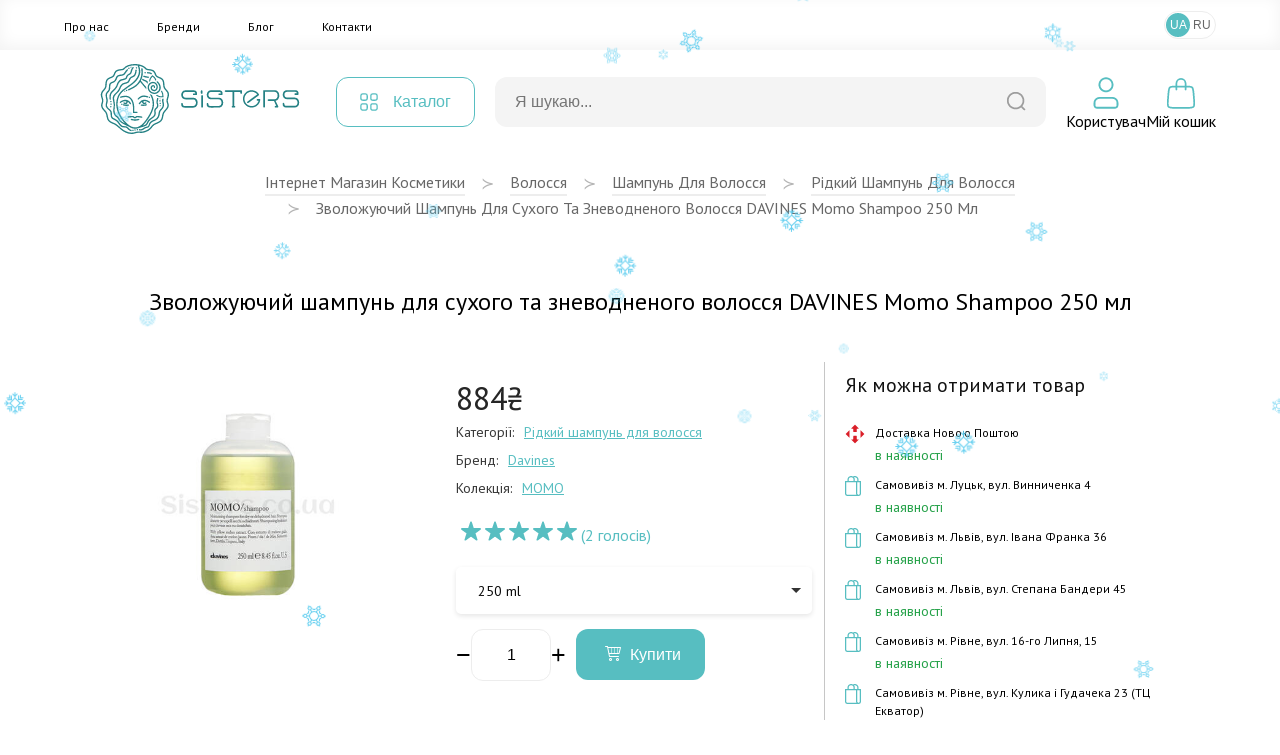

--- FILE ---
content_type: text/html; charset=UTF-8
request_url: https://sisters.co.ua/v-shampun-2/zvolozuucij-sampun-dla-suhogo-ta-znevodnenogo-volossa-davines-momo-shampoo-250-ml
body_size: 19947
content:
<!doctype html>
<html lang="uk">
<head>
    <meta charset="UTF-8">
    <meta http-equiv="X-UA-Compatible" content="IE=Edge">
    <meta name="viewport" content="width=device-width, initial-scale=1">
    <meta name="theme-color" content="#fff">
    <meta name="format-detection" content="telephone=no">
        <title>Купити Зволожуючий шампунь для сухого та зневодненого волосся DAVINES Momo Shampoo 250 мл | SISTERS</title>
    <meta name="description" content="Замовити Зволожуючий шампунь для сухого та зневодненого волосся DAVINES Momo Shampoo 250 мл у інтернет-магазині SISTERS ⭐️ Купити за вигідною ціною 🧴 Оригінальна косметика з доставкою по всій Україні">
<meta name="og:image" content="https://sisters.co.ua/thumb/3/images/product/5078/8574/momo-u.jpg">
<meta name="csrf-param" content="_csrf-frontend">
<meta name="csrf-token" content="AsDkSMXbTfYODwsA3T7HAW7iL7M26FGO3PbQsvZBeRx1pIoyq7MUk2lnXjScbaV2J7YZ_XePH8aWl4DKxxgyaA==">

<link href="/assets/65293447/css/app.css?v=1768473056" rel="stylesheet">
<script>var ga4event = {"event":"view_item","items":{"5078":{"item_name":"Зволожуючий шампунь для сухого та зневодненого волосся DAVINES Momo Shampoo 250 мл","item_id":"prod-5078","price":884,"item_brand":"Davines","item_list_name":"Сторінка товару","index":1,"quantity":1,"item_category":"Волосся","item_category2":"Шампунь для волосся","item_category3":"Рідкий шампунь для волосся"}}};
var langPrefix = "";</script>    <link rel="apple-touch-icon" sizes="57x57" href="/favicon/apple-icon-57x57.png">
    <link rel="apple-touch-icon" sizes="60x60" href="/favicon/apple-icon-60x60.png">
    <link rel="apple-touch-icon" sizes="72x72" href="/favicon/apple-icon-72x72.png">
    <link rel="apple-touch-icon" sizes="76x76" href="/favicon/apple-icon-76x76.png">
    <link rel="apple-touch-icon" sizes="114x114" href="/favicon/apple-icon-114x114.png">
    <link rel="apple-touch-icon" sizes="120x120" href="/favicon/apple-icon-120x120.png">
    <link rel="apple-touch-icon" sizes="144x144" href="/favicon/apple-icon-144x144.png">
    <link rel="apple-touch-icon" sizes="152x152" href="/favicon/apple-icon-152x152.png">
    <link rel="apple-touch-icon" sizes="180x180" href="/favicon/apple-icon-180x180.png">
    <link rel="icon" type="image/png" sizes="192x192"  href="/favicon/android-icon-192x192.png">
    <link rel="icon" type="image/png" sizes="32x32" href="/favicon/favicon-32x32.png">
    <link rel="icon" type="image/png" sizes="96x96" href="/favicon/favicon-96x96.png">
    <link rel="icon" type="image/png" sizes="16x16" href="/favicon/favicon-16x16.png">
    <link rel="manifest" href="/favicon/manifest.json">
    <meta name="msapplication-TileColor" content="#ffffff">
    <meta name="msapplication-TileImage" content="/favicon/ms-icon-144x144.png">
    <meta name="theme-color" content="#ffffff">

    <link rel="canonical" href="https://sisters.co.ua/v-shampun-2/zvolozuucij-sampun-dla-suhogo-ta-znevodnenogo-volossa-davines-momo-shampoo-250-ml">

    <link rel="alternate" href="https://sisters.co.ua/ru/v-shampun-2/zvolozuucij-sampun-dla-suhogo-ta-znevodnenogo-volossa-davines-momo-shampoo-250-ml" hreflang="ru">
    <link rel="alternate" href="https://sisters.co.ua/v-shampun-2/zvolozuucij-sampun-dla-suhogo-ta-znevodnenogo-volossa-davines-momo-shampoo-250-ml" hreflang="uk">
    <link rel="alternate" href="https://sisters.co.ua/v-shampun-2/zvolozuucij-sampun-dla-suhogo-ta-znevodnenogo-volossa-davines-momo-shampoo-250-ml" hreflang="x-default">

    <meta name="facebook-domain-verification" content="4b7qhq2janbixp57yzddd1bvfmos9y">
    <meta name="google-site-verification" content="wr6nV2VRziK0WofGUN-_RbdXTLptgfNNXLBzo9W-Ln0">

    <!-- Google Tag Manager -->
    <script>(function(w,d,s,l,i){w[l]=w[l]||[];w[l].push({'gtm.start':
                new Date().getTime(),event:'gtm.js'});var f=d.getElementsByTagName(s)[0],
            j=d.createElement(s),dl=l!='dataLayer'?'&l='+l:'';j.async=true;j.src=
            'https://www.googletagmanager.com/gtm.js?id='+i+dl;f.parentNode.insertBefore(j,f);
        })(window,document,'script','dataLayer','GTM-5BCV7LS');
    </script>

    <!-- End Google Tag Manager -->

    <script type="application/ld+json">
    {
        "@context": "http://schema.org",
        "@type": "WebSite",
        "url": "https://sisters.co.ua/",
        "potentialAction": {
            "@type": "SearchAction",
            "target": "https://sisters.co.ua/product/search?keyword={search_term_string}",
            "query-input": "required name=search_term_string"
        }
    }
    </script>
    <script type="application/ld+json">
    {
        "@context": "http://schema.org",
        "@type": "Organization",
        "name": "Sisters",
        "url": "https://sisters.co.ua/",
        "logo": "https://sisters.co.ua/img/logo.svg"
    }
    </script>

    
    </head>
<body>
<!-- Google Tag Manager (noscript) -->
<noscript><iframe src="https://www.googletagmanager.com/ns.html?id=GTM-5BCV7LS"
                  height="0" width="0" style="display:none;visibility:hidden"></iframe></noscript>
<!-- End Google Tag Manager (noscript) -->
<script>var __klEnabled = true;</script><div class="app">
    <div class="m-wrap"></div>
    <div class="dropdown-wrap modal-product-cart">
        <div class="modal-background modal-background-shopping-cart"></div>
        <div class="modal shopping-cart">
            <div class="shopping-cart__header">
                <div class="h5">Мiй кошик</div>
                <button type="button" class="modal-close-btn">
                    <svg class="icon2" width="32" height="32" aria-hidden="true" xmlns="http://www.w3.org/2000/svg">
                        <use xlink:href="/img/sprite.svg#close"></use>
                    </svg>
                </button>
            </div>
            <div class="modal-content shopping-cart__content">
                <div class="shopping-cart__message">
    <p>Ваш кошик порожній.</p>
</div>            </div>
        </div>
    </div>
    <header>
                        <div class="mmenu-subcats">
            <div class="nav">
                <button onclick="window.mmenuBack()" class="mmenu-back" type="button">
                    <svg class="icon2" width="32" height="32" aria-hidden="true" xmlns="http://www.w3.org/2000/svg">
                        <use xlink:href="/img/sprite.svg#back"></use>
                    </svg>
                </button>
                <span class="tit"></span>
                <button onclick="window.mmenuClose()" type="button">
                    <svg class="icon2" width="32" height="32" aria-hidden="true" xmlns="http://www.w3.org/2000/svg">
                        <use xlink:href="/img/sprite.svg#close"></use>
                    </svg>
                </button>
            </div>
            <ul class="items"> </ul>
        </div>
        <div class="mobile-top-bar">
                                    <div class="items">
                <div>
                    <button type="button" onclick="window.mmenuToggle()">
                        <svg class="icon2" width="32" height="32" aria-hidden="true" xmlns="http://www.w3.org/2000/svg">
                            <use xlink:href="/img/sprite.svg#burger"></use>
                        </svg>
                    </button>
                </div>
                <div>
                    <button type="button" onclick="window.mmenuToggleSearch()">
                        <svg class="icon2" width="32" height="32" aria-hidden="true" xmlns="http://www.w3.org/2000/svg">
                            <use xlink:href="/img/sprite.svg#search2"></use>
                        </svg>
                    </button>
                </div>
                <div>
                                        <a href="/">
                                            <img src="/img/logo-mini.svg" class="logo-mini" alt="logo">
                                        </a>
                                    </div>
                <div>
                <div style="width:32px; height:32px;"></div>                </div>
                <div>
                    <button type="button" onclick="window.mmenuOpenCard()">
                        <span class="num cart-quantity2"></span>
                        <svg class="icon2" width="32" height="32" aria-hidden="true" xmlns="http://www.w3.org/2000/svg">
                            <use xlink:href="/img/sprite.svg#card2"></use>
                        </svg>
                    </button>
                </div>
            </div>

            <div class="search-box">
                <form action="/product/search">
                    <div class="input-box">
                        <input type="text" id="searchInput2" value="" name="keyword" placeholder="Я шукаю...">
                        <button type="submit">
                            <svg class="icon2" width="20" height="20" aria-hidden="true" xmlns="http://www.w3.org/2000/svg">
                                <use xlink:href="/img/sprite.svg#search"></use>
                            </svg>
                        </button>
                    </div>
                </form>

                <div class="searchWrapper">
                    <div class="searchResults"></div>
                    <button type="submit">Переглянути всі товари</button>
                    <div class="searchLoader spinner"></div>
                </div>
            </div>

            <div class="mmenu">
                <div class="user-profile">
                                            <button type="button" onclick="document.location.href='/login';">Увійти</button>
                        <button type="button" onclick="document.location.href='/signup';">Зареєструватися</button>
                                        </div>

                <div class="cats">
                </div>
                
                <div class="mmenu-footer">
                    <ul class="menu">
                        <li><a href="/pro-nas">Про нас</a></li>
                        <li><a href="/brand">Бренди</a></li>
                        <li><a href="/blog">Блог</a></li>
                        <li><a href="/contact">Контакти</a></li>
                    </ul>

                    <div class="langs">
                        <span>Мова</span>
                        <a data-href="/language-switch?d=L3Ytc2hhbXB1bi0yL3p2b2xvenV1Y2lqLXNhbXB1bi1kbGEtc3Vob2dvLXRhLXpuZXZvZG5lbm9nby12b2xvc3NhLWRhdmluZXMtbW9tby1zaGFtcG9vLTI1MC1tbDo6dWstVUE%3D" class="active">UA</a><a data-href="/language-switch?d=L3J1L3Ytc2hhbXB1bi0yL3p2b2xvenV1Y2lqLXNhbXB1bi1kbGEtc3Vob2dvLXRhLXpuZXZvZG5lbm9nby12b2xvc3NhLWRhdmluZXMtbW9tby1zaGFtcG9vLTI1MC1tbDo6cnUtUlU%3D">RU</a>                    </div>
                </div>
            </div>
        </div>
        <div class="top-menu">
            <div class="inner container">
                <ul class="items">
                    <li><a href="/pro-nas">Про нас</a></li>
                    <li><a href="/brand">Бренди</a></li>
                    <li><a href="/blog">Блог</a></li>
                    <li><a href="/contact">Контакти</a></li>
                </ul>
                
<ul class="lang-switch">
<li class="active"><button onclick="document.location.href='/language-switch?d=L3Ytc2hhbXB1bi0yL3p2b2xvenV1Y2lqLXNhbXB1bi1kbGEtc3Vob2dvLXRhLXpuZXZvZG5lbm9nby12b2xvc3NhLWRhdmluZXMtbW9tby1zaGFtcG9vLTI1MC1tbDo6dWstVUE%3D'">UA</a></li><li><button onclick="document.location.href='/language-switch?d=L3J1L3Ytc2hhbXB1bi0yL3p2b2xvenV1Y2lqLXNhbXB1bi1kbGEtc3Vob2dvLXRhLXpuZXZvZG5lbm9nby12b2xvc3NhLWRhdmluZXMtbW9tby1zaGFtcG9vLTI1MC1tbDo6cnUtUlU%3D'">RU</a></li></ul>            </div>
        </div>
        <div class="container">
            <div class="top-bar">
                <div class="logo">
                    <a href="/">                        <img src="/img/logo.svg" title="Інтернет магазин косметики Sisters" alt="Інтернет магазин косметики Sisters - Фото" width="272" height="56" loading="lazy">
                    </a>                </div>
                <div class="catalog-menu">
                    <button type="button">
                        <svg class="icon2" width="18" height="18" aria-hidden="true" xmlns="http://www.w3.org/2000/svg">
                            <use xlink:href="/img/sprite.svg#catalog-menu"></use>
                        </svg>

                        <span>Каталог</span>
                    </button>

                                        <div class="menu-box" id="menu-box-dropdown">
                        <div class="inner">
                            <div class="left">
                                <ul>
                                                                            <li class="active" data-category="5">
                                            <a href="/kosmetyka-dlya-volossa">
                                                <svg class="icon2" width="38" height="38" aria-hidden="true" xmlns="http://www.w3.org/2000/svg">
                                                    <use xlink:href="/img/sprite.svg#rcat1"></use>
                                                </svg>
                                                <span>Волосся</span>
                                            </a>
                                        </li>
                                                                                <li data-category="3">
                                            <a href="/kosmetyka-dlya-oblicca">
                                                <svg class="icon2" width="38" height="38" aria-hidden="true" xmlns="http://www.w3.org/2000/svg">
                                                    <use xlink:href="/img/sprite.svg#rcat2"></use>
                                                </svg>
                                                <span>Обличчя</span>
                                            </a>
                                        </li>
                                                                                <li data-category="6">
                                            <a href="/kosmetyka-dlya-tila">
                                                <svg class="icon2" width="38" height="38" aria-hidden="true" xmlns="http://www.w3.org/2000/svg">
                                                    <use xlink:href="/img/sprite.svg#rcat3"></use>
                                                </svg>
                                                <span>Тіло</span>
                                            </a>
                                        </li>
                                                                                <li data-category="447">
                                            <a href="/aromaty-dlia-domu">
                                                <svg class="icon2" width="38" height="38" aria-hidden="true" xmlns="http://www.w3.org/2000/svg">
                                                    <use xlink:href="/img/sprite.svg#rcat4"></use>
                                                </svg>
                                                <span>Дім</span>
                                            </a>
                                        </li>
                                                                                <li data-category="491">
                                            <a href="/merch">
                                                <svg class="icon2" width="38" height="38" aria-hidden="true" xmlns="http://www.w3.org/2000/svg">
                                                    <use xlink:href="/img/sprite.svg#rcat5"></use>
                                                </svg>
                                                <span>Мерч</span>
                                            </a>
                                        </li>
                                        
                                </ul>
                            </div>
                            <div class="right">
                                                                    <ul class="active" data-parent="5">
                                        <li data-category="506">
                                                <svg class="icon2" width="34" height="34" aria-hidden="true" xmlns="http://www.w3.org/2000/svg">
                                                    <use xlink:href="/img/categories.svg#cicon-506"></use>
                                                </svg>
                                                <a href="/v-shampun">Шампунь для волосся</a>
                                            </li><li data-category="507">
                                                <svg class="icon2" width="34" height="34" aria-hidden="true" xmlns="http://www.w3.org/2000/svg">
                                                    <use xlink:href="/img/categories.svg#cicon-507"></use>
                                                </svg>
                                                <a href="/v-kondiczoneri">Кондиціонер для волосся</a>
                                            </li><li data-category="508">
                                                <svg class="icon2" width="34" height="34" aria-hidden="true" xmlns="http://www.w3.org/2000/svg">
                                                    <use xlink:href="/img/categories.svg#cicon-508"></use>
                                                </svg>
                                                <a href="/v-maski">Маска для волосся</a>
                                            </li><li data-category="509">
                                                <svg class="icon2" width="34" height="34" aria-hidden="true" xmlns="http://www.w3.org/2000/svg">
                                                    <use xlink:href="/img/categories.svg#cicon-509"></use>
                                                </svg>
                                                <a href="/v-zasobi-dlya-ochishhennya-shkri-golovi">Засоби для шкіри голови</a>
                                            </li><li data-category="510">
                                                <svg class="icon2" width="34" height="34" aria-hidden="true" xmlns="http://www.w3.org/2000/svg">
                                                    <use xlink:href="/img/categories.svg#cicon-510"></use>
                                                </svg>
                                                <a href="/v-nezmivn-zasobi">Незмивні засоби для волосся</a>
                                            </li><li data-category="511">
                                                <svg class="icon2" width="34" height="34" aria-hidden="true" xmlns="http://www.w3.org/2000/svg">
                                                    <use xlink:href="/img/categories.svg#cicon-511"></use>
                                                </svg>
                                                <a href="/v-vdnovlyuyuch-proczeduri">Процедури для волосся</a>
                                            </li><li data-category="512">
                                                <svg class="icon2" width="34" height="34" aria-hidden="true" xmlns="http://www.w3.org/2000/svg">
                                                    <use xlink:href="/img/categories.svg#cicon-512"></use>
                                                </svg>
                                                <a href="/stajling-dla-volossa">Стайлінг для волосся</a>
                                            </li><li data-category="513">
                                                <svg class="icon2" width="34" height="34" aria-hidden="true" xmlns="http://www.w3.org/2000/svg">
                                                    <use xlink:href="/img/categories.svg#cicon-513"></use>
                                                </svg>
                                                <a href="/parfumi-dla-volossa">Парфуми для волосся</a>
                                            </li><li data-category="515">
                                                <svg class="icon2" width="34" height="34" aria-hidden="true" xmlns="http://www.w3.org/2000/svg">
                                                    <use xlink:href="/img/categories.svg#cicon-515"></use>
                                                </svg>
                                                <a href="/aksesuari-dla-volossa">Аксесуари для волосся</a>
                                            </li><li data-category="516">
                                                <svg class="icon2" width="34" height="34" aria-hidden="true" xmlns="http://www.w3.org/2000/svg">
                                                    <use xlink:href="/img/categories.svg#cicon-516"></use>
                                                </svg>
                                                <a href="/termopriladi-dla-volossa">Термоприлади для волосся</a>
                                            </li><li data-category="518">
                                                <svg class="icon2" width="34" height="34" aria-hidden="true" xmlns="http://www.w3.org/2000/svg">
                                                    <use xlink:href="/img/categories.svg#cicon-518"></use>
                                                </svg>
                                                <a href="/v-zasobi-dlya-dtej">Засоби для дітей</a>
                                            </li><li data-category="519">
                                                <svg class="icon2" width="34" height="34" aria-hidden="true" xmlns="http://www.w3.org/2000/svg">
                                                    <use xlink:href="/img/categories.svg#cicon-519"></use>
                                                </svg>
                                                <a href="/v-nabori">Набори засобів для волосся</a>
                                            </li><li data-category="520">
                                                <svg class="icon2" width="34" height="34" aria-hidden="true" xmlns="http://www.w3.org/2000/svg">
                                                    <use xlink:href="/img/categories.svg#cicon-520"></use>
                                                </svg>
                                                <a href="/v-mn-vers-zasobv">Мініатюри засобів для волосся</a>
                                            </li><li data-category="517">
                                                <svg class="icon2" width="34" height="34" aria-hidden="true" xmlns="http://www.w3.org/2000/svg">
                                                    <use xlink:href="/img/categories.svg#cicon-517"></use>
                                                </svg>
                                                <a href="/v-zasobi-dlya-cholovkv">Засоби для чоловіків</a>
                                            </li>                                    </ul>
                                                                        <ul data-parent="3">
                                        <li data-category="492">
                                                <svg class="icon2" width="34" height="34" aria-hidden="true" xmlns="http://www.w3.org/2000/svg">
                                                    <use xlink:href="/img/categories.svg#cicon-492"></use>
                                                </svg>
                                                <a href="/ocisenna-skiri-oblicca">Очищення шкіри обличчя</a>
                                            </li><li data-category="493">
                                                <svg class="icon2" width="34" height="34" aria-hidden="true" xmlns="http://www.w3.org/2000/svg">
                                                    <use xlink:href="/img/categories.svg#cicon-493"></use>
                                                </svg>
                                                <a href="/o-skrabi-plngi-dlya-shkri-oblichchya">Засоби для ексфоліації обличчя</a>
                                            </li><li data-category="494">
                                                <svg class="icon2" width="34" height="34" aria-hidden="true" xmlns="http://www.w3.org/2000/svg">
                                                    <use xlink:href="/img/categories.svg#cicon-494"></use>
                                                </svg>
                                                <a href="/o-zasobi-dlya-tonzacz-oblichchya">Засоби для тонізації обличчя</a>
                                            </li><li data-category="495">
                                                <svg class="icon2" width="34" height="34" aria-hidden="true" xmlns="http://www.w3.org/2000/svg">
                                                    <use xlink:href="/img/categories.svg#cicon-495"></use>
                                                </svg>
                                                <a href="/o-sirovatka-dlya-oblichchya">Сироватки для обличчя </a>
                                            </li><li data-category="496">
                                                <svg class="icon2" width="34" height="34" aria-hidden="true" xmlns="http://www.w3.org/2000/svg">
                                                    <use xlink:href="/img/categories.svg#cicon-496"></use>
                                                </svg>
                                                <a href="/o-krem-dlya-oblichchya">Крем для обличчя</a>
                                            </li><li data-category="497">
                                                <svg class="icon2" width="34" height="34" aria-hidden="true" xmlns="http://www.w3.org/2000/svg">
                                                    <use xlink:href="/img/categories.svg#cicon-497"></use>
                                                </svg>
                                                <a href="/o-zasobi-dlya-doglyadu-za-shkroyu-navkolo-ochej">Догляд за шкірою навколо очей</a>
                                            </li><li data-category="498">
                                                <svg class="icon2" width="34" height="34" aria-hidden="true" xmlns="http://www.w3.org/2000/svg">
                                                    <use xlink:href="/img/categories.svg#cicon-498"></use>
                                                </svg>
                                                <a href="/o-maska-dlya-oblichchya">Маска для обличчя</a>
                                            </li><li data-category="499">
                                                <svg class="icon2" width="34" height="34" aria-hidden="true" xmlns="http://www.w3.org/2000/svg">
                                                    <use xlink:href="/img/categories.svg#cicon-499"></use>
                                                </svg>
                                                <a href="/o-zasobi-z-spf">Захист від сонця</a>
                                            </li><li data-category="500">
                                                <svg class="icon2" width="34" height="34" aria-hidden="true" xmlns="http://www.w3.org/2000/svg">
                                                    <use xlink:href="/img/categories.svg#cicon-500"></use>
                                                </svg>
                                                <a href="/o-avtozasmaga">Автозасмага</a>
                                            </li><li data-category="501">
                                                <svg class="icon2" width="34" height="34" aria-hidden="true" xmlns="http://www.w3.org/2000/svg">
                                                    <use xlink:href="/img/categories.svg#cicon-501"></use>
                                                </svg>
                                                <a href="/o-zasobi-dlya-doglyadu-za-gubami">Догляд за губами</a>
                                            </li><li data-category="502">
                                                <svg class="icon2" width="34" height="34" aria-hidden="true" xmlns="http://www.w3.org/2000/svg">
                                                    <use xlink:href="/img/categories.svg#cicon-502"></use>
                                                </svg>
                                                <a href="/dekorativna-kosmetika">Макіяж</a>
                                            </li><li data-category="623">
                                                <svg class="icon2" width="34" height="34" aria-hidden="true" xmlns="http://www.w3.org/2000/svg">
                                                    <use xlink:href="/img/categories.svg#cicon-623"></use>
                                                </svg>
                                                <a href="/zasobi-dla-rostu-brivvij">Засоби для росту вій</a>
                                            </li><li data-category="505">
                                                <svg class="icon2" width="34" height="34" aria-hidden="true" xmlns="http://www.w3.org/2000/svg">
                                                    <use xlink:href="/img/categories.svg#cicon-505"></use>
                                                </svg>
                                                <a href="/aksesuari-dla-dogladu-za-obliccam">Аксесуари для догляду за обличчям</a>
                                            </li><li data-category="503">
                                                <svg class="icon2" width="34" height="34" aria-hidden="true" xmlns="http://www.w3.org/2000/svg">
                                                    <use xlink:href="/img/categories.svg#cicon-503"></use>
                                                </svg>
                                                <a href="/o-nabori">Набори для догляду за обличчям</a>
                                            </li><li data-category="504">
                                                <svg class="icon2" width="34" height="34" aria-hidden="true" xmlns="http://www.w3.org/2000/svg">
                                                    <use xlink:href="/img/categories.svg#cicon-504"></use>
                                                </svg>
                                                <a href="/o-mn-vers-zasobv">Мініатюри засобів для обличчя</a>
                                            </li><li data-category="572">
                                                <svg class="icon2" width="34" height="34" aria-hidden="true" xmlns="http://www.w3.org/2000/svg">
                                                    <use xlink:href="/img/categories.svg#cicon-572"></use>
                                                </svg>
                                                <a href="/zasobi-dla-colovikiv-3">Засоби для чоловіків</a>
                                            </li>                                    </ul>
                                                                        <ul data-parent="6">
                                        <li data-category="521">
                                                <svg class="icon2" width="34" height="34" aria-hidden="true" xmlns="http://www.w3.org/2000/svg">
                                                    <use xlink:href="/img/categories.svg#cicon-521"></use>
                                                </svg>
                                                <a href="/gigiena-tila">Гігієна тіла</a>
                                            </li><li data-category="522">
                                                <svg class="icon2" width="34" height="34" aria-hidden="true" xmlns="http://www.w3.org/2000/svg">
                                                    <use xlink:href="/img/categories.svg#cicon-522"></use>
                                                </svg>
                                                <a href="/doglad-za-tilom">Догляд за тілом</a>
                                            </li><li data-category="523">
                                                <svg class="icon2" width="34" height="34" aria-hidden="true" xmlns="http://www.w3.org/2000/svg">
                                                    <use xlink:href="/img/categories.svg#cicon-523"></use>
                                                </svg>
                                                <a href="/doglad-za-rotovou-porozninou">Догляд за ротовою порожниною</a>
                                            </li><li data-category="525">
                                                <svg class="icon2" width="34" height="34" aria-hidden="true" xmlns="http://www.w3.org/2000/svg">
                                                    <use xlink:href="/img/categories.svg#cicon-525"></use>
                                                </svg>
                                                <a href="/t-shhtka-dlya-masazhu">Аксесуари для тіла</a>
                                            </li><li data-category="526">
                                                <svg class="icon2" width="34" height="34" aria-hidden="true" xmlns="http://www.w3.org/2000/svg">
                                                    <use xlink:href="/img/categories.svg#cicon-526"></use>
                                                </svg>
                                                <a href="/t-parfumi">Парфуми</a>
                                            </li><li data-category="622">
                                                <svg class="icon2" width="34" height="34" aria-hidden="true" xmlns="http://www.w3.org/2000/svg">
                                                    <use xlink:href="/img/categories.svg#cicon-622"></use>
                                                </svg>
                                                <a href="/zasobi-dla-ditej-2">Дитячі засоби гігієни</a>
                                            </li><li data-category="527">
                                                <svg class="icon2" width="34" height="34" aria-hidden="true" xmlns="http://www.w3.org/2000/svg">
                                                    <use xlink:href="/img/categories.svg#cicon-527"></use>
                                                </svg>
                                                <a href="/t-nabori">Набори засобів для тіла</a>
                                            </li><li data-category="573">
                                                <svg class="icon2" width="34" height="34" aria-hidden="true" xmlns="http://www.w3.org/2000/svg">
                                                    <use xlink:href="/img/categories.svg#cicon-573"></use>
                                                </svg>
                                                <a href="/miniaturi-zasobiv-dla-tila">Мініатюри засобів для тіла</a>
                                            </li><li data-category="524">
                                                <svg class="icon2" width="34" height="34" aria-hidden="true" xmlns="http://www.w3.org/2000/svg">
                                                    <use xlink:href="/img/categories.svg#cicon-524"></use>
                                                </svg>
                                                <a href="/t-zasobi-dlya-cholovkv">Засоби для чоловіків</a>
                                            </li>                                    </ul>
                                                                        <ul data-parent="447">
                                        <li data-category="633">
                                                <svg class="icon2" width="34" height="34" aria-hidden="true" xmlns="http://www.w3.org/2000/svg">
                                                    <use xlink:href="/img/categories.svg#cicon-633"></use>
                                                </svg>
                                                <a rel="nofollow" href="/podarunki-4">Подарунки для дому та затишку</a>
                                            </li><li data-category="528">
                                                <svg class="icon2" width="34" height="34" aria-hidden="true" xmlns="http://www.w3.org/2000/svg">
                                                    <use xlink:href="/img/categories.svg#cicon-528"></use>
                                                </svg>
                                                <a href="/aromadiffuzor">Аромадифузори</a>
                                            </li><li data-category="529">
                                                <svg class="icon2" width="34" height="34" aria-hidden="true" xmlns="http://www.w3.org/2000/svg">
                                                    <use xlink:href="/img/categories.svg#cicon-529"></use>
                                                </svg>
                                                <a href="/aroma-sprej">Ароматизований спрей</a>
                                            </li><li data-category="530">
                                                <svg class="icon2" width="34" height="34" aria-hidden="true" xmlns="http://www.w3.org/2000/svg">
                                                    <use xlink:href="/img/categories.svg#cicon-530"></use>
                                                </svg>
                                                <a href="/svicki">Арома свічки</a>
                                            </li><li data-category="624">
                                                <svg class="icon2" width="34" height="34" aria-hidden="true" xmlns="http://www.w3.org/2000/svg">
                                                    <use xlink:href="/img/categories.svg#cicon-624"></use>
                                                </svg>
                                                <a href="/parfum-dla-pranna">Парфум для прання</a>
                                            </li>                                    </ul>
                                                                        <ul data-parent="491">
                                        <li data-category="531">
                                                <svg class="icon2" width="34" height="34" aria-hidden="true" xmlns="http://www.w3.org/2000/svg">
                                                    <use xlink:href="/img/categories.svg#cicon-531"></use>
                                                </svg>
                                                <a href="/o-podarunkovij-sertifkat">Подарункові сертифікати</a>
                                            </li><li data-category="532">
                                                <svg class="icon2" width="34" height="34" aria-hidden="true" xmlns="http://www.w3.org/2000/svg">
                                                    <use xlink:href="/img/categories.svg#cicon-532"></use>
                                                </svg>
                                                <a href="/o-podarunkov-paketi-eko-torbi">Подарункові пакети</a>
                                            </li><li data-category="533">
                                                <svg class="icon2" width="34" height="34" aria-hidden="true" xmlns="http://www.w3.org/2000/svg">
                                                    <use xlink:href="/img/categories.svg#cicon-533"></use>
                                                </svg>
                                                <a href="/v-firmova-produkcia-sisters">Sisters мерч</a>
                                            </li>                                    </ul>
                                                                </div>
                            <div class="far-right">
                                                                    <ul data-parent="521">
                                        <li>
                                                <a href="/t-gel-pnka-dlya-dushu">Гель/пінка для душу</a>
                                            </li>
                                            <li>
                                                <a href="/milo-dla-tila">Мило для тіла</a>
                                            </li>
                                            <li>
                                                <a href="/v-dezodorant-antipersprant">Антиперспірант/дезодорант для тіла</a>
                                            </li>
                                            <li>
                                                <a href="/t-zasobi-dlya-ntimno-ggni">Засоби для інтимної гігієни</a>
                                            </li>
                                            <li>
                                                <a href="/zasobi-dla-tila-z-visipami">Засоби для тіла при висипаннях</a>
                                            </li>
                                                                                </ul>
                                                                        <ul data-parent="531">
                                                                            </ul>
                                                                        <ul data-parent="633">
                                                                            </ul>
                                                                        <ul data-parent="492">
                                        <li>
                                                <a href="/o-zasobi-dlya-znyattya-makyazhu">Засоби для демакіяжу</a>
                                            </li>
                                            <li>
                                                <a href="/o-zasobi-dlya-vmivannya-oblichchya">Засоби для вмивання обличчя</a>
                                            </li>
                                            <li>
                                                <a href="/zasobi-2-v-1">Засоби 2 в 1</a>
                                            </li>
                                                                                </ul>
                                                                        <ul data-parent="506">
                                        <li>
                                                <a href="/v-shampun-2">Рідкий шампунь для волосся</a>
                                            </li>
                                            <li>
                                                <a href="/v-suhij-shampun">Сухий шампунь для волосся</a>
                                            </li>
                                            <li>
                                                <a href="/bezsulfatnij-sampun">Безсульфатний шампунь</a>
                                            </li>
                                                                                </ul>
                                                                        <ul data-parent="522">
                                        <li>
                                                <a href="/t-skrabi-plngi-dlya-tla">Скраб/пілінг для тіла</a>
                                            </li>
                                            <li>
                                                <a href="/t-molochko-losjoni-kremi-dlya-tla">Лосьйон/крем для тіла</a>
                                            </li>
                                            <li>
                                                <a href="/t-maslo-dlya-tla">Масло для тіла</a>
                                            </li>
                                            <li>
                                                <a href="/zasobi-dla-dogladu-za-rukami">Засоби для шкіри рук</a>
                                            </li>
                                            <li>
                                                <a href="/t-zasobi-dlya-dogljadu-za-nogamu">Засоби для шкіри ніг</a>
                                            </li>
                                            <li>
                                                <a href="/t-avtozasmaga">Автозасмага</a>
                                            </li>
                                            <li>
                                                <a href="/t-zasobi-z-spf">Сонцезахисні засоби для тіла</a>
                                            </li>
                                            <li>
                                                <a href="/zasobi-dla-vanni">Засоби для ванни</a>
                                            </li>
                                                                                </ul>
                                                                        <ul data-parent="528">
                                        <li>
                                                <a href="/aromadifuzori-dla-domu">Аромадифузори для дому</a>
                                            </li>
                                            <li>
                                                <a href="/aromadifuzori-dla-avto">Аромадифузори для авто</a>
                                            </li>
                                                                                </ul>
                                                                        <ul data-parent="532">
                                                                            </ul>
                                                                        <ul data-parent="493">
                                        <li>
                                                <a href="/vatni-diski">Пілінг диски</a>
                                            </li>
                                            <li>
                                                <a href="/domasnij-himicnij-piling">Домашній хімічний пілінг</a>
                                            </li>
                                            <li>
                                                <a href="/piling-skatka">Пілінг скатка</a>
                                            </li>
                                            <li>
                                                <a href="/skrab-polis">Скраб / Поліш</a>
                                            </li>
                                            <li>
                                                <a href="/enzimna-pudra">Ензимна пудра</a>
                                            </li>
                                            <li>
                                                <a href="/maska-dla-eksfoliacii-oblicca">Маска для ексфоліації обличчя</a>
                                            </li>
                                                                                </ul>
                                                                        <ul data-parent="507">
                                                                            </ul>
                                                                        <ul data-parent="523">
                                        <li>
                                                <a href="/zubna-pasta">Зубна паста</a>
                                            </li>
                                            <li>
                                                <a href="/zubna-sitka">Зубна щітка</a>
                                            </li>
                                            <li>
                                                <a href="/opoliskuvac-dla-rota">Ополіскувач для рота</a>
                                            </li>
                                            <li>
                                                <a href="/dodatkovij-doglad-za-rotovou-porozninou">Додатковий догляд за ротовою порожниною</a>
                                            </li>
                                                                                </ul>
                                                                        <ul data-parent="529">
                                        <li>
                                                <a href="/sprej-dla-domu">Спрей для дому</a>
                                            </li>
                                                                                </ul>
                                                                        <ul data-parent="533">
                                                                            </ul>
                                                                        <ul data-parent="494">
                                        <li>
                                                <a href="/toner-dla-oblicca">Тонер/ лосьйон для обличчя</a>
                                            </li>
                                            <li>
                                                <a href="/esencia-dla-oblicca">Есенція для обличчя</a>
                                            </li>
                                            <li>
                                                <a href="/toner-padi">Тонер-пади</a>
                                            </li>
                                            <li>
                                                <a href="/mist-dla-oblicca">Міст для обличчя </a>
                                            </li>
                                                                                </ul>
                                                                        <ul data-parent="508">
                                                                            </ul>
                                                                        <ul data-parent="525">
                                        <li>
                                                <a href="/rukavychky-dlia-avtozasmahy">Рукавички для автозасмаги</a>
                                            </li>
                                            <li>
                                                <a href="/masazhni-shchitky-dlia-tila">Масажні щітки для тіла</a>
                                            </li>
                                                                                </ul>
                                                                        <ul data-parent="530">
                                                                            </ul>
                                                                        <ul data-parent="495">
                                        <li>
                                                <a href="/zvolozuuci-ta-zaspokijlivi-serumi">Зволожуючі та заспокійливі серуми </a>
                                            </li>
                                            <li>
                                                <a href="/zasobi-z-vitaminom-s">Сироватка з вітаміном С</a>
                                            </li>
                                            <li>
                                                <a href="/zasobi-z-retinolom">Сироватка з ретинолом</a>
                                            </li>
                                            <li>
                                                <a href="/zasobi-z-niacinamidom">Сироватка з ніацинамідом</a>
                                            </li>
                                            <li>
                                                <a href="/zasobi-z-benzoil-peroksidom">Засоби з бензоіл пероксидом </a>
                                            </li>
                                            <li>
                                                <a href="/o-tochkov-zasobi-vd-visipan">Точкові засоби</a>
                                            </li>
                                            <li>
                                                <a href="/insi-sirovatki">Інші сироватки</a>
                                            </li>
                                                                                </ul>
                                                                        <ul data-parent="509">
                                        <li>
                                                <a href="/v-skrabi-pilingi-dla-skiri-golovi">Пілінг / Скраб для шкіри голови</a>
                                            </li>
                                            <li>
                                                <a href="/sprej-dla-skiri-golovi">Спрей для шкіри голови</a>
                                            </li>
                                            <li>
                                                <a href="/maska-dla-skiri-golovi">Маска для шкіри голови</a>
                                            </li>
                                            <li>
                                                <a href="/losjon-ampula-dla-skiri-golovi">Лосьйон/ Ампула для шкіри голови</a>
                                            </li>
                                                                                </ul>
                                                                        <ul data-parent="526">
                                                                            </ul>
                                                                        <ul data-parent="624">
                                                                            </ul>
                                                                        <ul data-parent="496">
                                                                            </ul>
                                                                        <ul data-parent="510">
                                        <li>
                                                <a href="/v-sprej-dlya-volossya">Спрей для волосся</a>
                                            </li>
                                            <li>
                                                <a href="/v-ampuli-dlya-volossya">Ампули для волосся</a>
                                            </li>
                                            <li>
                                                <a href="/v-maslo-dlya-volossya">Олія/ серум для волосся</a>
                                            </li>
                                            <li>
                                                <a href="/v-termozahist">Термозахисний засіб для волосся</a>
                                            </li>
                                            <li>
                                                <a href="/krem-dla-volossa">Крем для волосся</a>
                                            </li>
                                            <li>
                                                <a href="/v-zasobi-z-spf">Незмивні засоби для волосся з SPF</a>
                                            </li>
                                                                                </ul>
                                                                        <ul data-parent="622">
                                                                            </ul>
                                                                        <ul data-parent="497">
                                        <li>
                                                <a href="/sirovatka-pid-oci">Сироватка під очі</a>
                                            </li>
                                            <li>
                                                <a href="/krem-pid-oci">Крем під очі</a>
                                            </li>
                                            <li>
                                                <a href="/patci-pid-oci">Патчі під очі</a>
                                            </li>
                                                                                </ul>
                                                                        <ul data-parent="511">
                                                                            </ul>
                                                                        <ul data-parent="512">
                                        <li>
                                                <a href="/v-zasobi-dlya-ukladki">Засоби для фіксації волосся</a>
                                            </li>
                                            <li>
                                                <a href="/zasobi-dla-kuceriv">Засоби для кучерів</a>
                                            </li>
                                            <li>
                                                <a href="/zasobi-dla-prikorenevogo-obemu">Засоби для прикореневого обʼєму</a>
                                            </li>
                                                                                </ul>
                                                                        <ul data-parent="527">
                                        <li>
                                                <a href="/podarunki-3">Подарунки для догляду за тілом</a>
                                            </li>
                                                                                </ul>
                                                                        <ul data-parent="498">
                                        <li>
                                                <a href="/tkaninni-maski">Тканинні маски </a>
                                            </li>
                                            <li>
                                                <a href="/zmivni-maski">Змивні маски </a>
                                            </li>
                                            <li>
                                                <a href="/nicni-maski">Нічні маски </a>
                                            </li>
                                            <li>
                                                <a href="/karboksiterapya">Карбоксітерапія</a>
                                            </li>
                                            <li>
                                                <a href="/gidrogelevi-maski">Гідрогелеві маски</a>
                                            </li>
                                                                                </ul>
                                                                        <ul data-parent="513">
                                                                            </ul>
                                                                        <ul data-parent="573">
                                                                            </ul>
                                                                        <ul data-parent="499">
                                        <li>
                                                <a href="/zasobi-z-spf-na-himicnih-filtrah">Засоби з SPF на хімічних фільтрах</a>
                                            </li>
                                            <li>
                                                <a href="/zasobi-z-spf-na-fizicnih-filtrah">Засоби з SPF на фізичних фільтрах</a>
                                            </li>
                                            <li>
                                                <a href="/zasobi-z-spf-na-miksi-filtriv">Засоби з SPF на міксі фільтрів</a>
                                            </li>
                                                                                </ul>
                                                                        <ul data-parent="524">
                                                                            </ul>
                                                                        <ul data-parent="500">
                                                                            </ul>
                                                                        <ul data-parent="515">
                                        <li>
                                                <a href="/v-brash-rozchski-dlya-volossya">Щітка для волосся</a>
                                            </li>
                                            <li>
                                                <a href="/bras-dla-volossa">Браш для волосся</a>
                                            </li>
                                            <li>
                                                <a href="/v-rezinki-ta-nsh-aksesuari-dlya-volossya">Резинки для волосся</a>
                                            </li>
                                            <li>
                                                <a href="/obruczakolkipovazka-dla-volossa">Обруч/заколки/повʼязка для волосся</a>
                                            </li>
                                            <li>
                                                <a href="/v-navolocka">Рушник-тюрбан/наволочка для волосся</a>
                                            </li>
                                            <li>
                                                <a href="/v-termo-shapka">Термошапка для волосся</a>
                                            </li>
                                                                                </ul>
                                                                        <ul data-parent="501">
                                                                            </ul>
                                                                        <ul data-parent="516">
                                        <li>
                                                <a href="/v-feni">Фен для волосся</a>
                                            </li>
                                            <li>
                                                <a href="/v-virivnuvaci">Утюжок для волосся</a>
                                            </li>
                                            <li>
                                                <a href="/stajler-dla-volossa">Стайлер для волосся</a>
                                            </li>
                                                                                </ul>
                                                                        <ul data-parent="502">
                                        <li>
                                                <a href="/baza-pid-makiaz">База під макіяж</a>
                                            </li>
                                            <li>
                                                <a href="/o-vv-krem-ss-krem-ta-tonalnij-krem">Тональні засоби</a>
                                            </li>
                                            <li>
                                                <a href="/mineralni-pudri">Пудра для обличчя</a>
                                            </li>
                                            <li>
                                                <a href="/rumana">Румʼяна та мультифункціональні помади</a>
                                            </li>
                                            <li>
                                                <a href="/o-konsileri">Консилери та рідкі контурінги</a>
                                            </li>
                                            <li>
                                                <a href="/zasobi-dla-makiazu-gub">Засоби для макіяжу губ</a>
                                            </li>
                                            <li>
                                                <a href="/zasobi-dla-briv">Засоби для макіяжу брів</a>
                                            </li>
                                            <li>
                                                <a href="/zasobi-dla-makiazu-ocej">Засоби для макіяжу очей</a>
                                            </li>
                                            <li>
                                                <a href="/zasobi-dla-nanesenna-makiazu">Аксесуари для макіяжу</a>
                                            </li>
                                                                                </ul>
                                                                        <ul data-parent="518">
                                                                            </ul>
                                                                        <ul data-parent="623">
                                                                            </ul>
                                                                        <ul data-parent="519">
                                        <li>
                                                <a href="/podarunki">Подарункові набори для догляду за волоссям</a>
                                            </li>
                                                                                </ul>
                                                                        <ul data-parent="505">
                                        <li>
                                                <a href="/o-masazheri-dlya-oblichchya">Масажери/кісточки для масок</a>
                                            </li>
                                            <li>
                                                <a href="/kosmeticki">Косметички/пов'язки</a>
                                            </li>
                                            <li>
                                                <a href="/braslety-dlia-vmyvannia">Браслети для вмивання</a>
                                            </li>
                                                                                </ul>
                                                                        <ul data-parent="520">
                                                                            </ul>
                                                                        <ul data-parent="503">
                                        <li>
                                                <a href="/podarunki-2">Подарункові набори для догляду за обличчям</a>
                                            </li>
                                                                                </ul>
                                                                        <ul data-parent="517">
                                                                            </ul>
                                                                        <ul data-parent="504">
                                                                            </ul>
                                                                        <ul data-parent="572">
                                                                            </ul>
                                                                </div>
                        </div>
                    </div>
                </div>
                <div class="search">
                    <form action="/product/search">
                        <div class="text-input">
                                                        <input type="text" placeholder="Я шукаю..." autocomplete="off" value="" name="keyword" id="searchInput">
                            <div class="searchWrapper">
                                <div class="searchResults"></div>
                                <button type="submit">Переглянути всі товари</button>
                                <div class="searchLoader spinner"></div>
                            </div>
                            <span class="icon" style="display:none">
                                <i class="icon-close" id="searchClose"></i>
                            </span>

                            <button type="submit">
                                <svg class="icon2" width="20" height="20" aria-hidden="true" xmlns="http://www.w3.org/2000/svg">
                                    <use xlink:href="/img/sprite.svg#search"></use>
                                </svg>
                            </button>
                        </div>
                    </form>
                </div>
                <div class="user-menu">
                    <ul>
                        <li class="navbar-item has-dropdown is-hoverable user-profile-menu">
                            <button type="button">
                                <svg class="icon2" width="32" height="32" aria-hidden="true" xmlns="http://www.w3.org/2000/svg">
                                    <use xlink:href="/img/sprite.svg?t=2#um1"></use>
                                </svg>
                                <span>Користувач</span>
                            </button>

                            <div class="navbar-dropdown">
                                <div class="inner">
                                                                    <a rel="nofollow" href="/login" class="navbar-item item-hoverable"> Увійти </a>
                                    <a rel="nofollow" href="/signup" class="navbar-item item-hoverable"> Зареєструватися </a>
                                                                    </div>
                            </div>
                        </li>
                                                <li>
                            <button type="button" id="navbar-cart">
                                <span class="num cart-quantity"></span>
                                <svg class="icon2" width="32" height="32" aria-hidden="true" xmlns="http://www.w3.org/2000/svg">
                                    <use xlink:href="/img/sprite.svg#um3"></use>
                                </svg>
                                <span>Мiй кошик</span>
                            </button>
                        </li>
                    </ul>
                </div>
            </div>
        </div>
    </header>
            <div class="breadcrumbs">
            <div class="container">
                <nav class="breadcrumb has-succeeds-separator is-centered" aria-label="breadcrumbs">
                    <ul class="breadcrumbs__list" itemscope itemtype="http://schema.org/BreadcrumbList"><li class="breadcrumbs__item" itemprop="itemListElement" itemscope itemtype="http://schema.org/ListItem"><a class="link breadcrumbs__home" href="/" itemprop="item"><span class="d-none d-lg-block" itemprop="name">Інтернет магазин косметики</span><meta itemprop="position" content="1"></a></li><li class="breadcrumbs__item" itemprop="itemListElement" itemscope itemtype="http://schema.org/ListItem"><a class="breadcrumbs__item" href="/kosmetyka-dlya-volossa" itemprop="item"><span itemprop="name">Волосся</span><meta itemprop="position" content="2"></a></li><li class="breadcrumbs__item" itemprop="itemListElement" itemscope itemtype="http://schema.org/ListItem"><a class="breadcrumbs__item" href="/v-shampun" itemprop="item"><span itemprop="name">Шампунь для волосся</span><meta itemprop="position" content="3"></a></li><li class="breadcrumbs__item" itemprop="itemListElement" itemscope itemtype="http://schema.org/ListItem"><a class="breadcrumbs__item" href="/v-shampun-2" itemprop="item"><span itemprop="name">Рідкий шампунь для волосся</span><meta itemprop="position" content="4"></a></li><li class="breadcrumbs__item" itemprop="itemListElement" itemscope itemtype="http://schema.org/ListItem"><disabled-a class="breadcrumbs__item is-active" href="/v-shampun-2/zvolozuucij-sampun-dla-suhogo-ta-znevodnenogo-volossa-davines-momo-shampoo-250-ml" aria-current="page" itemprop="item"><span itemprop="name">Зволожуючий шампунь для сухого та зневодненого волосся DAVINES Momo Shampoo 250 мл</span><meta itemprop="position" content="5"></disabled-a></li></ul>                </nav>
            </div>
        </div>
            <main >
        
<section class="section product" itemtype="https://schema.org/Product" itemscope>
    
            <meta itemprop="mpn" content="5078" />
            <meta itemprop="sku" content="8004608280460" />
            <meta itemprop="name" content="Зволожуючий шампунь для сухого та зневодненого волосся DAVINES Momo Shampoo 250 мл" />
            <meta itemprop="description" content="Продукт надає зволожуючу дію на локони, не обтяжуючи їх. Пасма стають м&#39;якими, еластичними і міцними від коріння до кінчиків. Засіб забезпечує салонний догляд та здоровий зовнішній вигляд.&nbsp;Дбайливо і м&#39;яко очищає, роблячи волосся свіжим, розсипчастим, гладким і шовковистим, а активні інгредієнти забезпечують довготривале зволоження.

Активні інгредієнти:&nbsp;

&nbsp;-&nbsp;Солодкий мигдаль. Зволожує, сприяє загоєнню шкіри та зняттю подразнень, відновлює пошкоджену структуру волосся, захищає від негативних зовнішніх факторів.

&nbsp;-&nbsp;Екстракт аругули. Захищає волосся від вільних радикалів, знімає подразнення шкіри.

&nbsp;-&nbsp;Оливкова олія. Джерело жирних амінокислот, сприяє росту волосся та живить шкіру.

Спосіб використання:&nbsp;&nbsp;Нанести на вологе волосся м&#39;якими масажними рухами, змити теплою водою, повторити. Нанести MOMO&nbsp;&nbsp;сonditioner в залежності від потреби.
" />
            <div class="container">
        <h1 class="product-title">Зволожуючий шампунь для сухого та зневодненого волосся DAVINES Momo Shampoo 250 мл</h1>
        <div class="columns">
            <div class="column is-4-desktop is-4-tablet">
                                    <ul class="product__image-slider product-slider slider">
                                                    <li class="slide__item ">
                                <link itemprop="image" href="https://sisters.co.ua/thumb/7/images/product/5078/8574/momo-u.jpg" />
                                <img class="focus-img"
                                     src="/thumb/4/images/product/5078/8574/momo-u.jpg" title="Зволожуючий шампунь для сухого та зневодненого волосся DAVINES Momo Shampoo 250 мл"                                     alt="Зволожуючий шампунь для сухого та зневодненого волосся DAVINES Momo Shampoo 250 мл - Фото №1"
                                     data-zoom="https://sisters.co.ua/thumb/7/images/product/5078/8574/momo-u.jpg" />
                            </li>
                                                </ul>
                    <div class="product__thumbnails-container">
                        <ul class="thumbnails" id="customize-thumbnails">
                                                            <li class="product__thumbnails-item">
                                    <img src="/thumb/5/images/product/5078/8574/momo-u.jpg" alt="" />
                                </li>
                                                        </ul>
                    </div>
                                </div>

                        <div itemprop="brand" itemtype="https://schema.org/Thing" itemscope>
                <meta itemprop="name" content="Davines" />
            </div>
            
                        <div itemprop="aggregateRating" itemtype="https://schema.org/AggregateRating" itemscope>
                                    <meta itemprop="reviewCount" content="7" />
                    <meta itemprop="ratingValue" content="5" />
                                </div>
                        <div class="columns column is-8-desktop is-8-tablet" itemprop="offers" itemtype="https://schema.org/Offer" itemscope>
                <div class="product-item column is-6-desktop is-6-tablet">
                                            <link itemprop="url" href="https://sisters.co.ua/v-shampun-2/zvolozuucij-sampun-dla-suhogo-ta-znevodnenogo-volossa-davines-momo-shampoo-250-ml" />
                        <meta itemprop="availability" content="https://schema.org/PreOrder" />
                        <meta itemprop="priceCurrency" content="UAH" />
                        <meta itemprop="itemCondition" content="https://schema.org/UsedCondition" />
                        <div itemprop="seller" itemtype="https://schema.org/Organization" itemscope>
                            <meta itemprop="name" content="Магазин косметики Sisters" />
                        </div>
                                                    <meta itemprop="price" content="884" />
                            <div class="product-item__price">
                                884₴                            </div>
                            <meta itemprop="priceValidUntil" content="2027-01-21"/>                                                                            <div class="product-item__meta">
                            <div>
                                <h2 class="meta-title">Категорії:</h2>
                            </div>
                            <div class="tags">

                                <a class="tag is-medium product-item_category" href="/v-shampun-2">Рідкий шампунь для волосся</a>
                            </div>
                        </div>
                                                <div class="product-item__meta">
                            <div>
                                <h2 class="meta-title">Бренд:</h2>
                            </div>
                            <div class="tags">
                                <a class="tag is-medium" href="/brand/f-davines" rel="nofollow">Davines</a>
                            </div>
                        </div>

                                                <div class="product-item__meta">
                            <div>
                                <h2 class="meta-title">Колекція:</h2>
                            </div>
                            <div class="tags">
                                <a class="tag is-medium" href="/davines-momo">MOMO</a>                            </div>
                        </div>
                                                <a class="product-item_rating" href="#product-comments">
                                                                <img src="/img/star.svg" alt="">
                                                                        <img src="/img/star.svg" alt="">
                                                                        <img src="/img/star.svg" alt="">
                                                                        <img src="/img/star.svg" alt="">
                                                                        <img src="/img/star.svg" alt="">
                                     (2 голосів)
                        </a>
                    
                    <div class="productSelectBox selectStyled">
    <select class="product-analog-choise">
                    <option value="/v-shampun-2/zvolozuucij-sampun-dla-suhogo-ta-znevodnenogo-volossa-davines-momo-shampoo-75-ml" data-url="/v-shampun-2/zvolozuucij-sampun-dla-suhogo-ta-znevodnenogo-volossa-davines-momo-shampoo-75-ml">75 ml</option>
                        <option value="/v-shampun-2/zvolozuucij-sampun-dla-suhogo-ta-znevodnenogo-volossa-davines-momo-shampoo-250-ml" data-url="/v-shampun-2/zvolozuucij-sampun-dla-suhogo-ta-znevodnenogo-volossa-davines-momo-shampoo-250-ml" selected="selected">250 ml</option>
                        <option value="/v-shampun-2/zvolozuucij-sampun-dla-suhogo-ta-znevodnenogo-volossa-davines-momo-shampoo-500-ml" data-url="/v-shampun-2/zvolozuucij-sampun-dla-suhogo-ta-znevodnenogo-volossa-davines-momo-shampoo-500-ml">500 ml</option>
                </select>
</div>

                    <div class="product-item-ctrls">
                                                <div class="product-item__quantity ">
                            <div class="product-item__quantity_desktop">
                                                                    <div class="num stepper">
                                            <button class="quantityMinus">&minus;</button>
                                            <input type="number" id="stepper" value="1" min="1" max="100" step="1" data-value='1' data-id="5078">
                                            <button class="quantityPlus">&plus;</button>
                                        </div>
                                        <div class="add-to-card-box">
                                            <button class="button--add-to-cart" data-action="add-to-cart" data-id="5078">
                                                <span class="awesome-icon icon-cart"></span>
                                                Купити                                            </button>
                                        </div>
                                                                                                    </div>
                        </div>

                        <div class="product-share-box">
                            <span class="lbl">Поділитись:</span>
                            <a href="https://t.me/share/url?url=https%3A%2F%2Fsisters.co.ua%2Fv-shampun-2%2Fzvolozuucij-sampun-dla-suhogo-ta-znevodnenogo-volossa-davines-momo-shampoo-250-ml&text=Зволожуючий шампунь для сухого та зневодненого волосся DAVINES Momo Shampoo 250 мл" target="_blank">
                                <img src="/img/stelegram.svg" alt="">
                            </a>

                            <a href="viber://forward?text=Зволожуючий шампунь для сухого та зневодненого волосся DAVINES Momo Shampoo 250 мл https://sisters.co.ua/v-shampun-2/zvolozuucij-sampun-dla-suhogo-ta-znevodnenogo-volossa-davines-momo-shampoo-250-ml" target="_blank">
                                <img src="/img/sviber.svg" alt="">
                            </a>
                        </div>
                    </div>
                    
                    </div>
                    <div class="product-delivery column is-6-desktop is-6-tablet">
                        <h2 class="title">Як можна отримати товар</h2>
                                                    <ul>
                                                                    <li class="product-delivery-warehouse
                                        warehouse-np">
                                        <p class="delivery-warehouse-name">
                                            Доставка Новою Поштою                                        </p>
                                        <span class="delivery-warehouse-availability availability-yes">
                                            в наявності                                        </span>
                                    </li>
                                                                        <li class="product-delivery-warehouse
                                        warehouse-selfdraf">
                                        <p class="delivery-warehouse-name">
                                            Самовивіз м. Луцьк, вул. Винниченка 4                                        </p>
                                        <span class="delivery-warehouse-availability availability-yes">
                                            в наявності                                        </span>
                                    </li>
                                                                        <li class="product-delivery-warehouse
                                        warehouse-selfdraf">
                                        <p class="delivery-warehouse-name">
                                            Самовивіз м. Львів, вул. Івана Франка 36                                        </p>
                                        <span class="delivery-warehouse-availability availability-yes">
                                            в наявності                                        </span>
                                    </li>
                                                                        <li class="product-delivery-warehouse
                                        warehouse-selfdraf">
                                        <p class="delivery-warehouse-name">
                                            Самовивіз м. Львів, вул. Степана Бандери 45                                        </p>
                                        <span class="delivery-warehouse-availability availability-yes">
                                            в наявності                                        </span>
                                    </li>
                                                                        <li class="product-delivery-warehouse
                                        warehouse-selfdraf">
                                        <p class="delivery-warehouse-name">
                                            Самовивіз м. Рівне, вул. 16-го Липня, 15                                        </p>
                                        <span class="delivery-warehouse-availability availability-yes">
                                            в наявності                                        </span>
                                    </li>
                                                                        <li class="product-delivery-warehouse
                                        warehouse-selfdraf">
                                        <p class="delivery-warehouse-name">
                                            Самовивіз м. Рівне, вул. Кулика і Гудачека 23 (ТЦ Екватор)                                        </p>
                                        <span class="delivery-warehouse-availability availability-no">
                                            немає в наявності                                        </span>
                                    </li>
                                                                </ul>

                            
                            <div class="product-item__quantity product-item__quantity_mobile">
                                                                                                        <div class="num stepper">
                                        <button class="quantityMinus">&minus;</button>
                                        <input type="number" id="stepper" value="1" min="1" max="100" step="1" data-value='1' data-id="5078">
                                        <button class="quantityPlus">&plus;</button>
                                    </div>
                                    <div class="add-to-card-box">
                                        <button class="button--add-to-cart" data-action="add-to-cart" data-id="5078">
                                            <span class="awesome-icon icon-cart"></span>
                                            Купити                                        </button>
                                    </div>
                                                            </div>
                                            </div>
                </div>
            </div>
        </div>

        <div class="container">
            <div class="columns product-info">
                <div class="column is-6-desktop is-6-tablet">
                                            <h2 class="title is-3">Додаткова інформація</h2>
                        <table class="table is-striped">
                            <tbody>
                                                            <tr>
                                    <th>Бренд</th>
                                    <td>
                                        <p>
                                                                                            Davines                                                                                        </p>
                                    </td>
                                </tr>
                                                                <tr>
                                    <th>Країна</th>
                                    <td>
                                        <p>
                                                                                            Італія                                                                                        </p>
                                    </td>
                                </tr>
                                                                <tr>
                                    <th>Об'єм</th>
                                    <td>
                                        <p>
                                                                                            250 ml                                                                                        </p>
                                    </td>
                                </tr>
                                                                <tr>
                                    <th>Стать</th>
                                    <td>
                                        <p>
                                                                                            для жінок                                                                                        </p>
                                    </td>
                                </tr>
                                                                <tr>
                                    <th>Засіб за потребою</th>
                                    <td>
                                        <p>
                                                                                            Сухе волосся, Пошкоджене волосся                                                                                        </p>
                                    </td>
                                </tr>
                                                            </tbody>
                        </table>
                                        </div>
                <div class="column is-6-desktop is-6-tablet">
                    <h2 class="title is-3">Опис</h2>
                    <p>Продукт надає зволожуючу дію на локони, не обтяжуючи їх. Пасма стають м&#39;якими, еластичними і міцними від коріння до кінчиків. Засіб забезпечує салонний догляд та здоровий зовнішній вигляд.&nbsp;Дбайливо і м&#39;яко очищає, роблячи волосся свіжим, розсипчастим, гладким і шовковистим, а активні інгредієнти забезпечують довготривале зволоження.</p><br><br><p><strong>Активні інгредієнти:&nbsp;</strong></p><br><br><p><em>&nbsp;-&nbsp;Солодкий мигдаль.</em> Зволожує, сприяє загоєнню шкіри та зняттю подразнень, відновлює пошкоджену структуру волосся, захищає від негативних зовнішніх факторів.</p><br><br><p><em>&nbsp;-&nbsp;Екстракт аругули.</em> Захищає волосся від вільних радикалів, знімає подразнення шкіри.</p><br><br><p>&nbsp;<em>-&nbsp;Оливкова олія.</em> Джерело жирних амінокислот, сприяє росту волосся та живить шкіру.</p><br><br><p><strong>Спосіб використання:</strong>&nbsp;<strong>&nbsp;</strong>Нанести на вологе волосся м&#39;якими масажними рухами, змити теплою водою, повторити. Нанести MOMO&nbsp;&nbsp;сonditioner в залежності від потреби.</p><br>
                                            <div class="accordion composition">
                            <div class="accordion__intro">
                                Склад                                <svg class="icon2" width="32" height="32" aria-hidden="true" xmlns="http://www.w3.org/2000/svg">
                                    <use xlink:href="/img/sprite.svg#chevron-down"></use>
                                </svg>
                            </div>
                            <div class="accordion__content">
                                <p>Aqua/Water/Eau (Water), Sodium Laureth Sulfate, Cocamidopropyl Betaine, Sodium Olivamphoacetate, Sodium Chloride, Glyceryl Oleate, Coco Glucoside, Sodium Lauryl Glucose Carboxylate, Lauryl Glucoside, Amodimethicone, Hydrolyzed Sweet Almond Protein, C11 15 Pareth 7, Dicaprylyl Ether, Lauryl Alcohol, Eruca Sativa Leaf Extract, Propylene Glycol, Dimethicone, Polyquaternium 7, Trideceth 12, Glycerin, PEG 120 Methyl Glucose Dioleate, Laureth 9, Benzophenone 4, Phenoxyethanol, Methylparaben, Ethylparaben, Propylparaben, Butylparaben, Isobutylparaben, Disodium EDTA, Citric Acid, Potassium Sorbate, Red 4 (CI 14700), Yellow 5 Lake (CI 19140), Blue 1 Lake (CI 42090) (CI 42090), Perfume (Fragrance).</p>

                                <div class="composition_warning">
                                    Склад засобу може змінюватись виробником.<br>
                                    Перед використанням ознайомтесь з інформацією на упаковці.
                                </div>
                            </div>
                        </div>
                                                            </div>
            </div>
        </div>
        <div class="container">
            <div class="columns" id="product-comments">
    <div class="column comments">
        <div class="comments__form">
            <div class="title h1 comments-title">
                Коментарі            </div>
            <div class="form-container">
                                    Для того щоб залишити коментар, Вам необхідно <a href="/login">увійти</a> або <a href="/signup">зареєструватися</a>.                                </div>
        </div>
                    <div class="comments__entry">
                

<div class="comment" itemprop="review" itemscope itemtype="https://schema.org/Review">
    <article class="media">
        <div class="media-content">
            <div class="content">
                <div class="columns">
                    <div class="column">
                        <div class="top-line">
                            <span itemprop="author" itemscope itemtype="https://schema.org/Person">
                                <div class="product-item_rating" alt="Оцінка 5">
                                    <img src="/img/star.svg" alt=""><img src="/img/star.svg" alt=""><img src="/img/star.svg" alt=""><img src="/img/star.svg" alt=""><img src="/img/star.svg" alt="">                                </div>
                                <strong itemprop="name" class="name">Тетяна</strong>
                                                                    <meta itemprop="ratingValue" content="5"/>
                                                                </span>
                        </div>
                    </div>
                    <div class="column column-comment-content">
                        <p itemprop="reviewBody">Маю тонке ламке волосся.Шампунь піниться добре,гарно промиває волосся.Я б сказала промиває так,що волосся аж скрипить і ледь плутається.Але ,коли нанести кондиціонер,волосся стає гладеньке,
мʼяке і можна пропустити волосся між пальцями.Одним словом шампунь і кондиціонер цієї лінійки доповнюють один одного.Має досить насичений травʼяний аромат,трохи відрізняється від аромату кондиціонера цієї ж лінійки.</p>
                        <div class="comment-image gallery"><img src="/thumb/1/images/comments/6c8d1711de98882f471b2d618400ee51.jpeg" width="128" height="128" loading="lazy"/><img src="/thumb/1/images/comments/7924cd948ca498e57aec782669652715.jpeg" width="128" height="128" loading="lazy"/><img src="/thumb/1/images/comments/3d12218ede730c79e478bbd94bc149b6.jpeg" width="128" height="128" loading="lazy"/></div>                                                <div class="date" content="18.12.2025">&nbsp;18.12.2025</div>                    </div>
                </div>
            </div>
                    </div>
    </article>
</div>


<div class="comment" itemprop="review" itemscope itemtype="https://schema.org/Review">
    <article class="media">
        <div class="media-content">
            <div class="content">
                <div class="columns">
                    <div class="column">
                        <div class="top-line">
                            <span itemprop="author" itemscope itemtype="https://schema.org/Person">
                                <div class="product-item_rating" alt="Оцінка 5">
                                    <img src="/img/star.svg" alt=""><img src="/img/star.svg" alt=""><img src="/img/star.svg" alt=""><img src="/img/star.svg" alt=""><img src="/img/star.svg" alt="">                                </div>
                                <strong itemprop="name" class="name">Яна</strong>
                                                                    <meta itemprop="ratingValue" content="5"/>
                                                                </span>
                        </div>
                    </div>
                    <div class="column column-comment-content">
                        <p itemprop="reviewBody">аромат просто бомба, дуже гарний шампунь, чудово очищує, маленька баночка, але він такий економний, я придбала його на початку вересня мабуть і в мене є ще половина, хоча я видавлюю досить багатенько, ну і звісно чередую його з більш м‘якішим варіантом</p>
                        <div class="comment-image gallery"></div>                                                <div class="date" content="25.02.2024">&nbsp;25.02.2024</div>                    </div>
                </div>
            </div>
                    </div>
    </article>
</div>


<div class="comment" itemprop="review" itemscope itemtype="https://schema.org/Review">
    <article class="media">
        <div class="media-content">
            <div class="content">
                <div class="columns">
                    <div class="column">
                        <div class="top-line">
                            <span itemprop="author" itemscope itemtype="https://schema.org/Person">
                                <div class="product-item_rating" alt="Оцінка 0">
                                                                    </div>
                                <strong itemprop="name" class="name">Соломія</strong>
                                                            </span>
                        </div>
                    </div>
                    <div class="column column-comment-content">
                        <p itemprop="reviewBody">Шампунь підійде для чутливої та сухої шкіри голови, досить добре промиває, додає трохи прикореневого об&#039;єму,хоч по консистенції не є надто густим, вже використовую другу банку, досить задоволена, має приємний запах</p>
                        <div class="comment-image gallery"><img src="/thumb/1/images/comments/bfea7e933dff423a7ec41e7850d2df97.jpg" width="128" height="128" loading="lazy"/></div>                                                <div class="date" content="23.08.2023">&nbsp;23.08.2023</div>                    </div>
                </div>
            </div>
                    </div>
    </article>
</div>


<div class="comment" itemprop="review" itemscope itemtype="https://schema.org/Review">
    <article class="media">
        <div class="media-content">
            <div class="content">
                <div class="columns">
                    <div class="column">
                        <div class="top-line">
                            <span itemprop="author" itemscope itemtype="https://schema.org/Person">
                                <div class="product-item_rating" alt="Оцінка 0">
                                                                    </div>
                                <strong itemprop="name" class="name">Тетяна</strong>
                                                            </span>
                        </div>
                    </div>
                    <div class="column column-comment-content">
                        <p itemprop="reviewBody">На відміну від інших шампуньок Davines, Momo - ну дуже гарно піниться, майже як сульфатний, і рідшої консистенції. Промиває гарно, для моєї чутливої шкіри голови підійшов ідеально</p>
                        <div class="comment-image gallery"></div>                                                <div class="date" content="01.05.2023">&nbsp;01.05.2023</div>                    </div>
                </div>
            </div>
                    </div>
    </article>
</div>


<div class="comment" itemprop="review" itemscope itemtype="https://schema.org/Review">
    <article class="media">
        <div class="media-content">
            <div class="content">
                <div class="columns">
                    <div class="column">
                        <div class="top-line">
                            <span itemprop="author" itemscope itemtype="https://schema.org/Person">
                                <div class="product-item_rating" alt="Оцінка 0">
                                                                    </div>
                                <strong itemprop="name" class="name">Настя</strong>
                                                            </span>
                        </div>
                    </div>
                    <div class="column column-comment-content">
                        <p itemprop="reviewBody">Вловила на ЧП! І це просто розрив сердечка! Чого лише вартий сам запах (мені пахне динею і бананом). Використовую в парі з кондиціонером Мелу і перед сушкою даю багатофункціональне молочко Давінес Оі. Волосся наповнене, зволожене і блискуче. У мене темне, натуральне, рівне волосся, схильне до сухості на кінцях, шкіра голови чутлива. Шампуль підійшов чудово. Добре піниться, економний.</p>
                        <div class="comment-image gallery"><img src="/thumb/1/images/comments/88493e2cef52ce19fb5ee9a6394b4d11.jpg" width="128" height="128" loading="lazy"/></div>                                                <div class="date" content="09.02.2023">&nbsp;09.02.2023</div>                    </div>
                </div>
            </div>
                    </div>
    </article>
</div>


<div class="comment" itemprop="review" itemscope itemtype="https://schema.org/Review">
    <article class="media">
        <div class="media-content">
            <div class="content">
                <div class="columns">
                    <div class="column">
                        <div class="top-line">
                            <span itemprop="author" itemscope itemtype="https://schema.org/Person">
                                <div class="product-item_rating" alt="Оцінка 0">
                                                                    </div>
                                <strong itemprop="name" class="name">Яна</strong>
                                                            </span>
                        </div>
                    </div>
                    <div class="column column-comment-content">
                        <p itemprop="reviewBody">Купила на ЧП, не пошкодувала! Кондиціонер взяла minu, чудова парочка! Волосся гарно промиває, м‘яке, не обтяжене, запах приємний! 
Реально варто спробувати!</p>
                        <div class="comment-image gallery"></div>                                                <div class="date" content="14.12.2022">&nbsp;14.12.2022</div>                    </div>
                </div>
            </div>
                    </div>
    </article>
</div>


<div class="comment" itemprop="review" itemscope itemtype="https://schema.org/Review">
    <article class="media">
        <div class="media-content">
            <div class="content">
                <div class="columns">
                    <div class="column">
                        <div class="top-line">
                            <span itemprop="author" itemscope itemtype="https://schema.org/Person">
                                <div class="product-item_rating" alt="Оцінка 0">
                                                                    </div>
                                <strong itemprop="name" class="name">Елена</strong>
                                                            </span>
                        </div>
                    </div>
                    <div class="column column-comment-content">
                        <p itemprop="reviewBody">Користуюся цим шампунем в твердій його версії і це ВАН ЛАВ! Вже купила 3-й. Він чудесний! Волосся після нього мякеньке та обємне. Легко вимивається і волосся після нього маснішає довше. До нього пробувала LOVE від цього ж бренду, то цей чомусь більше сподобався)
У мене пухнасте, пористе, вюнке волосся пошкоджене висвітленням.</p>
                        <div class="comment-image gallery"></div>                                                <div class="date" content="22.05.2022">&nbsp;22.05.2022</div>                    </div>
                </div>
            </div>
                    </div>
    </article>
</div>

            </div>
            
        <div class="gallery-popup" id="gallery-popup">
            <span class="close" id="close">&times;</span>
            <img class="popup-img" id="popup-img" src="" alt="">
            <button class="prev" id="prev">&#10094;</button>
            <button class="next" id="next">&#10095;</button>
        </div>
    </div>
</div>
        </div>

        
    <section class="section">
        <div class="container">
            <div class="has-text-centered namespace">
                <h2 class="title">З цим товаром купують</h2>
                <span class="styled-title"></span>
            </div>
        </div>
        <div class="favored">
            <div class="bay-with-slider slider">
                
<div class="column">
    <div class="card">
        <div class="card-image">
                        <figure class="image is-3by2">
                <a href="/v-shampun-2/zvolozuucij-sampun-dla-suhogo-ta-znevodnenogo-volossa-davines-momo-shampoo-75-ml">
                    <img src="/thumb/1/images/product/10023/15407/novyj-proekt-42.jpg" alt=""/>
                </a>
            </figure>
        </div>
        <div class="card-content ">
            <div class="card-category has-text-centered">
                                    <a rel="nofollow noindex" href="/v-shampun-2">#Рідкий шампунь для волосся</a>
                                </div>
            <div class="card-inner">
                <a href="/v-shampun-2/zvolozuucij-sampun-dla-suhogo-ta-znevodnenogo-volossa-davines-momo-shampoo-75-ml">Зволожуючий шампунь для сухого та зневодненого волосся DAVINES Momo Shampoo 75 мл</a>
            </div>
            <div class="card-price has-text-centered">
                <a href="/v-shampun-2/zvolozuucij-sampun-dla-suhogo-ta-znevodnenogo-volossa-davines-momo-shampoo-75-ml">
                                        <p><span>Ціна</span> 543₴</p>
                </a>
            </div>
        </div>
        <div class="card-footer">
            <button class="button is-primary is-medium button--add-to-cart" data-action="add-to-cart" data-id="10023">
                <span class="awesome-icon icon-cart"></span>Купити
            </button>
        </div>
    </div>
</div>

<div class="column">
    <div class="card">
        <div class="card-image">
                        <figure class="image is-3by2">
                <a href="/v-kondiczoneri/zvolozuucij-kondicioner-dla-suhogo-ta-znevodnenogo-volossa-davines-momo-conditioner-75-ml">
                    <img src="/thumb/1/images/product/10022/15406/novyj-proekt-41.jpg" alt=""/>
                </a>
            </figure>
        </div>
        <div class="card-content ">
            <div class="card-category has-text-centered">
                                    <a rel="nofollow noindex" href="/v-kondiczoneri">#Кондиціонер для волосся</a>
                                </div>
            <div class="card-inner">
                <a href="/v-kondiczoneri/zvolozuucij-kondicioner-dla-suhogo-ta-znevodnenogo-volossa-davines-momo-conditioner-75-ml">Зволожуючий кондиціонер для сухого та зневодненого волосся DAVINES Momo Conditioner 75 мл</a>
            </div>
            <div class="card-price has-text-centered">
                <a href="/v-kondiczoneri/zvolozuucij-kondicioner-dla-suhogo-ta-znevodnenogo-volossa-davines-momo-conditioner-75-ml">
                                        <p><span>Ціна</span> 543₴</p>
                </a>
            </div>
        </div>
        <div class="card-footer">
            <button class="button is-primary is-medium button--add-to-cart" data-action="add-to-cart" data-id="10022">
                <span class="awesome-icon icon-cart"></span>Купити
            </button>
        </div>
    </div>
</div>

<div class="column">
    <div class="card">
        <div class="card-image">
                        <figure class="image is-3by2">
                <a href="/v-shampun-2/zvolozuucij-sampun-dla-suhogo-ta-znevodnenogo-volossa-davines-momo-shampoo-500-ml">
                    <img src="/thumb/1/images/product/8567/13120/novyj-proekt-15.jpg" alt=""/>
                </a>
            </figure>
        </div>
        <div class="card-content ">
            <div class="card-category has-text-centered">
                                    <a rel="nofollow noindex" href="/v-shampun-2">#Рідкий шампунь для волосся</a>
                                </div>
            <div class="card-inner">
                <a href="/v-shampun-2/zvolozuucij-sampun-dla-suhogo-ta-znevodnenogo-volossa-davines-momo-shampoo-500-ml">Зволожуючий шампунь для сухого та зневодненого волосся DAVINES Momo Shampoo 500 мл</a>
            </div>
            <div class="card-price has-text-centered">
                <a href="/v-shampun-2/zvolozuucij-sampun-dla-suhogo-ta-znevodnenogo-volossa-davines-momo-shampoo-500-ml">
                                        <p><span>Ціна</span> 1 380₴</p>
                </a>
            </div>
        </div>
        <div class="card-footer">
            <button class="button is-primary is-medium button--add-to-cart" data-action="add-to-cart" data-id="8567">
                <span class="awesome-icon icon-cart"></span>Купити
            </button>
        </div>
    </div>
</div>

<div class="column">
    <div class="card">
        <div class="card-image">
                        <figure class="image is-3by2">
                <a href="/v-kondiczoneri/zvolozuucij-kondicioner-dla-suhogo-ta-znevodnenogo-volossa-davines-momo-conditioner-250-ml">
                    <img src="/thumb/1/images/product/5080/11979/novyj-proekt-2024-02-22t133227.147.jpg" alt=""/>
                </a>
            </figure>
        </div>
        <div class="card-content ">
            <div class="card-category has-text-centered">
                                    <a rel="nofollow noindex" href="/v-kondiczoneri">#Кондиціонер для волосся</a>
                                </div>
            <div class="card-inner">
                <a href="/v-kondiczoneri/zvolozuucij-kondicioner-dla-suhogo-ta-znevodnenogo-volossa-davines-momo-conditioner-250-ml">Зволожуючий кондиціонер для сухого та зневодненого волосся DAVINES Momo Conditioner 250 мл</a>
            </div>
            <div class="card-price has-text-centered">
                <a href="/v-kondiczoneri/zvolozuucij-kondicioner-dla-suhogo-ta-znevodnenogo-volossa-davines-momo-conditioner-250-ml">
                                        <p><span>Ціна</span> 930₴</p>
                </a>
            </div>
        </div>
        <div class="card-footer">
            <button class="button is-primary is-medium button--add-to-cart" data-action="add-to-cart" data-id="5080">
                <span class="awesome-icon icon-cart"></span>Купити
            </button>
        </div>
    </div>
</div>

            </div>
        </div>
    </section>
    
        
        
    <section class="section">
        <div class="container">
            <div class="has-text-centered namespace">
                <h2 class="title">Схожі товари</h2>
                <span class="styled-title"></span>
            </div>
        </div>
        <div class="favored">
            <div class="same-category-products-slider slider">
                
<div class="column">
    <div class="card">
        <div class="card-image">
                        <figure class="image is-3by2">
                <a href="/v-shampun-2/intensivno-zvolozuucij-premium-sampun-tsubaki-premium-moist-and-repair-shampoo-refill-300-ml">
                    <img src="/thumb/1/images/product/9226/13947/novyj-proekt-26.jpg" alt=""/>
                </a>
            </figure>
        </div>
        <div class="card-content ">
            <div class="card-category has-text-centered">
                                    <a rel="nofollow noindex" href="/v-shampun-2">#Рідкий шампунь для волосся</a>
                                </div>
            <div class="card-inner">
                <a href="/v-shampun-2/intensivno-zvolozuucij-premium-sampun-tsubaki-premium-moist-and-repair-shampoo-refill-300-ml">Інтенсивно зволожуючий преміум шампунь TSUBAKI Premium Moist And Repair Shampoo Refill 300 мл</a>
            </div>
            <div class="card-price has-text-centered">
                <a href="/v-shampun-2/intensivno-zvolozuucij-premium-sampun-tsubaki-premium-moist-and-repair-shampoo-refill-300-ml">
                                        <p><span>Ціна</span> 620₴</p>
                </a>
            </div>
        </div>
        <div class="card-footer">
            <button class="button is-primary is-medium button--add-to-cart" data-action="add-to-cart" data-id="9226">
                <span class="awesome-icon icon-cart"></span>Купити
            </button>
        </div>
    </div>
</div>

<div class="column">
    <div class="card">
        <div class="card-image">
                        <figure class="image is-3by2">
                <a href="/v-shampun-2/sampun-sodennij-whocares-firming-shampoo-75-ml">
                    <img src="/thumb/1/images/product/10040/15492/novyj-proekt-14.jpg" alt=""/>
                </a>
            </figure>
        </div>
        <div class="card-content ">
            <div class="card-category has-text-centered">
                                    <a rel="nofollow noindex" href="/v-shampun-2">#Рідкий шампунь для волосся</a>
                                </div>
            <div class="card-inner">
                <a href="/v-shampun-2/sampun-sodennij-whocares-firming-shampoo-75-ml">Шампунь щоденний WHOCARES Firming Shampoo 75 мл</a>
            </div>
            <div class="card-price has-text-centered">
                <a href="/v-shampun-2/sampun-sodennij-whocares-firming-shampoo-75-ml">
                                        <p><span>Ціна</span> 329₴</p>
                </a>
            </div>
        </div>
        <div class="card-footer">
            <button class="button is-primary is-medium button--add-to-cart" data-action="add-to-cart" data-id="10040">
                <span class="awesome-icon icon-cart"></span>Купити
            </button>
        </div>
    </div>
</div>

<div class="column">
    <div class="card">
        <div class="card-image">
                            <div class="prod-tags">
                    <span class="prod-tag discount-tag" style="background-color: #6d9eeb;">Подарунок</span>                </div>
                            <figure class="image is-3by2">
                <a href="/v-shampun-2/sampun-dla-zivlenna-volossa-keen-strok-bain-nutritive-shampoo-300-ml">
                    <img src="/thumb/1/images/product/6477/13023/novyj-proekt-12.jpg" alt=""/>
                </a>
            </figure>
        </div>
        <div class="card-content ">
            <div class="card-category has-text-centered">
                                    <a rel="nofollow noindex" href="/v-shampun-2">#Рідкий шампунь для волосся</a>
                                </div>
            <div class="card-inner">
                <a href="/v-shampun-2/sampun-dla-zivlenna-volossa-keen-strok-bain-nutritive-shampoo-300-ml">Шампунь для живлення волосся KEEN STROK Bain Nutritive Shampoo 250 мл</a>
            </div>
            <div class="card-price has-text-centered">
                <a href="/v-shampun-2/sampun-dla-zivlenna-volossa-keen-strok-bain-nutritive-shampoo-300-ml">
                                        <p><span>Ціна</span> 455₴</p>
                </a>
            </div>
        </div>
        <div class="card-footer">
            <button class="button is-primary is-medium button--add-to-cart" data-action="add-to-cart" data-id="6477">
                <span class="awesome-icon icon-cart"></span>Купити
            </button>
        </div>
    </div>
</div>

<div class="column">
    <div class="card">
        <div class="card-image">
                            <div class="prod-tags">
                    <span class="prod-tag discount-tag" style="background-color: #6d9eeb;">Подарунок</span>                </div>
                            <figure class="image is-3by2">
                <a href="/v-shampun-2/sampun-dla-zirnogo-volossa-ta-skiri-golovi-keen-strok-bain-gras-shampoo-1000-ml">
                    <img src="/thumb/1/images/product/6774/12757/novyj-proekt-2024-08-21t132017.518.jpg" alt=""/>
                </a>
            </figure>
        </div>
        <div class="card-content ">
            <div class="card-category has-text-centered">
                                    <a rel="nofollow noindex" href="/v-shampun-2">#Рідкий шампунь для волосся</a>
                                </div>
            <div class="card-inner">
                <a href="/v-shampun-2/sampun-dla-zirnogo-volossa-ta-skiri-golovi-keen-strok-bain-gras-shampoo-1000-ml">Шампунь для жирного волосся та шкіри голови KEEN STROK Bain Gras Shampoo 1000 мл</a>
            </div>
            <div class="card-price has-text-centered">
                <a href="/v-shampun-2/sampun-dla-zirnogo-volossa-ta-skiri-golovi-keen-strok-bain-gras-shampoo-1000-ml">
                                        <p><span>Ціна</span> 949₴</p>
                </a>
            </div>
        </div>
        <div class="card-footer">
            <button class="button is-primary is-medium button--add-to-cart" data-action="add-to-cart" data-id="6774">
                <span class="awesome-icon icon-cart"></span>Купити
            </button>
        </div>
    </div>
</div>

<div class="column">
    <div class="card">
        <div class="card-image">
                        <figure class="image is-3by2">
                <a href="/v-shampun-2/vidnovluucij-sampun-dla-duze-poskodzenogo-volossa-curlyshyll-after-salon-care-shampoo-360-ml">
                    <img src="/thumb/1/images/product/8325/12706/novyj-proekt-4.jpg" alt=""/>
                </a>
            </figure>
        </div>
        <div class="card-content ">
            <div class="card-category has-text-centered">
                                    <a rel="nofollow noindex" href="/v-shampun-2">#Рідкий шампунь для волосся</a>
                                </div>
            <div class="card-inner">
                <a href="/v-shampun-2/vidnovluucij-sampun-dla-duze-poskodzenogo-volossa-curlyshyll-after-salon-care-shampoo-360-ml">Відновлюючий шампунь для дуже пошкодженого волосся CURLYSHYLL After Salon Care Shampoo 360 мл</a>
            </div>
            <div class="card-price has-text-centered">
                <a href="/v-shampun-2/vidnovluucij-sampun-dla-duze-poskodzenogo-volossa-curlyshyll-after-salon-care-shampoo-360-ml">
                                        <p><span>Ціна</span> 1 290₴</p>
                </a>
            </div>
        </div>
        <div class="card-footer">
            <button class="button is-primary is-medium button--add-to-cart" data-action="add-to-cart" data-id="8325">
                <span class="awesome-icon icon-cart"></span>Купити
            </button>
        </div>
    </div>
</div>

<div class="column">
    <div class="card">
        <div class="card-image">
                        <figure class="image is-3by2">
                <a href="/v-shampun-2/zmicnuucij-sampun-dla-obemu-neqi-volume-victory-shampoo-330-ml">
                    <img src="/thumb/1/images/product/9124/13837/novyj-proekt-24.jpg" alt=""/>
                </a>
            </figure>
        </div>
        <div class="card-content ">
            <div class="card-category has-text-centered">
                                    <a rel="nofollow noindex" href="/v-shampun-2">#Рідкий шампунь для волосся</a>
                                </div>
            <div class="card-inner">
                <a href="/v-shampun-2/zmicnuucij-sampun-dla-obemu-neqi-volume-victory-shampoo-330-ml">Зміцнюючий шампунь для об'єму NEQI Volume Victory Shampoo 330 мл</a>
            </div>
            <div class="card-price has-text-centered">
                <a href="/v-shampun-2/zmicnuucij-sampun-dla-obemu-neqi-volume-victory-shampoo-330-ml">
                                        <p><span>Ціна</span> 575₴</p>
                </a>
            </div>
        </div>
        <div class="card-footer">
            <button class="button is-primary is-medium button--add-to-cart" data-action="add-to-cart" data-id="9124">
                <span class="awesome-icon icon-cart"></span>Купити
            </button>
        </div>
    </div>
</div>

<div class="column">
    <div class="card">
        <div class="card-image">
                        <figure class="image is-3by2">
                <a href="/v-shampun-2/fitoesencialnij-sampun-proti-lupi-orising-antiforfora-shampoo-250-ml">
                    <img src="/thumb/1/images/product/1764/10805/novyj-proekt-2023-04-27t123925.007.jpg" alt=""/>
                </a>
            </figure>
        </div>
        <div class="card-content ">
            <div class="card-category has-text-centered">
                                    <a rel="nofollow noindex" href="/v-shampun-2">#Рідкий шампунь для волосся</a>
                                </div>
            <div class="card-inner">
                <a href="/v-shampun-2/fitoesencialnij-sampun-proti-lupi-orising-antiforfora-shampoo-250-ml">Фітоесенціальний шампунь проти лупи ORISING Antiforfora Shampoo 250 мл</a>
            </div>
            <div class="card-price has-text-centered">
                <a href="/v-shampun-2/fitoesencialnij-sampun-proti-lupi-orising-antiforfora-shampoo-250-ml">
                                        <p><span>Ціна</span> 1 250₴</p>
                </a>
            </div>
        </div>
        <div class="card-footer">
            <button class="button is-primary is-medium button--add-to-cart" data-action="add-to-cart" data-id="1764">
                <span class="awesome-icon icon-cart"></span>Купити
            </button>
        </div>
    </div>
</div>

<div class="column">
    <div class="card">
        <div class="card-image">
                        <figure class="image is-3by2">
                <a href="/v-shampun-2/vidnovluucij-sampun-proti-vipadinna-zi-stovburovimi-klitinami-drforhair-folligen-bio-3-shampoo-500-ml">
                    <img src="/thumb/1/images/product/9967/15317/novyj-proekt-7.jpg" alt=""/>
                </a>
            </figure>
        </div>
        <div class="card-content ">
            <div class="card-category has-text-centered">
                                    <a rel="nofollow noindex" href="/v-shampun-2">#Рідкий шампунь для волосся</a>
                                </div>
            <div class="card-inner">
                <a href="/v-shampun-2/vidnovluucij-sampun-proti-vipadinna-zi-stovburovimi-klitinami-drforhair-folligen-bio-3-shampoo-500-ml">Відновлюючий шампунь проти випадіння зі стовбуровими клітинами DR.FORHAIR Folligen BIO 3 Shampoo 500 мл</a>
            </div>
            <div class="card-price has-text-centered">
                <a href="/v-shampun-2/vidnovluucij-sampun-proti-vipadinna-zi-stovburovimi-klitinami-drforhair-folligen-bio-3-shampoo-500-ml">
                                        <p><span>Ціна</span> 1 200₴</p>
                </a>
            </div>
        </div>
        <div class="card-footer">
            <button class="button is-primary is-medium button--add-to-cart" data-action="add-to-cart" data-id="9967">
                <span class="awesome-icon icon-cart"></span>Купити
            </button>
        </div>
    </div>
</div>

<div class="column">
    <div class="card">
        <div class="card-image">
                        <figure class="image is-3by2">
                <a href="/v-shampun-2/zivilnij-sampun-proti-vipadinna-volossa-anillo-black-tea-nourishing-scalp-shampoo-450-ml">
                    <img src="/thumb/1/images/product/8197/12461/novyj-proekt-60.jpg" alt=""/>
                </a>
            </figure>
        </div>
        <div class="card-content ">
            <div class="card-category has-text-centered">
                                    <a rel="nofollow noindex" href="/v-shampun-2">#Рідкий шампунь для волосся</a>
                                </div>
            <div class="card-inner">
                <a href="/v-shampun-2/zivilnij-sampun-proti-vipadinna-volossa-anillo-black-tea-nourishing-scalp-shampoo-450-ml">Живильний шампунь проти випадіння волосся ANILLO Black Tea Nourishing Scalp Shampoo 450 мл</a>
            </div>
            <div class="card-price has-text-centered">
                <a href="/v-shampun-2/zivilnij-sampun-proti-vipadinna-volossa-anillo-black-tea-nourishing-scalp-shampoo-450-ml">
                                        <p><span>Ціна</span> 1 790₴</p>
                </a>
            </div>
        </div>
        <div class="card-footer">
            <button class="button is-primary is-medium button--add-to-cart" data-action="add-to-cart" data-id="8197">
                <span class="awesome-icon icon-cart"></span>Купити
            </button>
        </div>
    </div>
</div>

<div class="column">
    <div class="card">
        <div class="card-image">
                            <div class="prod-tags">
                    <a rel="nofollow" href="/badge/vibir-iloni" class="prod-tag discount-tag" style="background-color: #ec6eb1;">Вибір Ілони</a>                </div>
                            <figure class="image is-3by2">
                <a href="/v-shampun-2/zivilnij-sampun-z-maslom-si-rated-green-real-shea-nourishing-shampoo-400-ml">
                    <img src="/thumb/1/images/product/3078/15850/novyj-proekt-31.jpg" alt=""/>
                </a>
            </figure>
        </div>
        <div class="card-content ">
            <div class="card-category has-text-centered">
                                    <a rel="nofollow noindex" href="/v-shampun-2">#Рідкий шампунь для волосся</a>
                                </div>
            <div class="card-inner">
                <a href="/v-shampun-2/zivilnij-sampun-z-maslom-si-rated-green-real-shea-nourishing-shampoo-400-ml">Живильний шампунь з маслом ши RATED GREEN Real Shea Nourishing Shampoo 400 мл</a>
            </div>
            <div class="card-price has-text-centered">
                <a href="/v-shampun-2/zivilnij-sampun-z-maslom-si-rated-green-real-shea-nourishing-shampoo-400-ml">
                                        <p><span>Ціна</span> 1 475₴</p>
                </a>
            </div>
        </div>
        <div class="card-footer">
            <button class="button is-primary is-medium button--add-to-cart" data-action="add-to-cart" data-id="3078">
                <span class="awesome-icon icon-cart"></span>Купити
            </button>
        </div>
    </div>
</div>

<div class="column">
    <div class="card">
        <div class="card-image">
                            <div class="prod-tags">
                    <a rel="nofollow" href="/badge/oksana-chose" class="prod-tag discount-tag" style="background-color: #35b2cc;">Вибір Оксани</a>                </div>
                            <figure class="image is-3by2">
                <a href="/v-shampun-2/revitalizuucij-sampun-curlyshyll-revitalizing-shampoo-500-ml">
                    <img src="/thumb/1/images/product/8717/13348/novyj-proekt-40.jpg" alt=""/>
                </a>
            </figure>
        </div>
        <div class="card-content ">
            <div class="card-category has-text-centered">
                                    <a rel="nofollow noindex" href="/v-shampun-2">#Рідкий шампунь для волосся</a>
                                </div>
            <div class="card-inner">
                <a href="/v-shampun-2/revitalizuucij-sampun-curlyshyll-revitalizing-shampoo-500-ml">Ревіталізуючий шампунь CURLYSHYLL Revitalizing Shampoo 500 мл</a>
            </div>
            <div class="card-price has-text-centered">
                <a href="/v-shampun-2/revitalizuucij-sampun-curlyshyll-revitalizing-shampoo-500-ml">
                                        <p><span>Ціна</span> 1 775₴</p>
                </a>
            </div>
        </div>
        <div class="card-footer">
            <button class="button is-primary is-medium button--add-to-cart" data-action="add-to-cart" data-id="8717">
                <span class="awesome-icon icon-cart"></span>Купити
            </button>
        </div>
    </div>
</div>

<div class="column">
    <div class="card">
        <div class="card-image">
                        <figure class="image is-3by2">
                <a href="/v-shampun-2/micelarnij-sampun-dla-zirnoi-skiri-golovi-drforhair-phyto-fresh-shampoo-300-ml">
                    <img src="/thumb/1/images/product/6679/10456/novyj-proekt-2023-02-15t184102.539.jpg" alt=""/>
                </a>
            </figure>
        </div>
        <div class="card-content ">
            <div class="card-category has-text-centered">
                                    <a rel="nofollow noindex" href="/v-shampun-2">#Рідкий шампунь для волосся</a>
                                </div>
            <div class="card-inner">
                <a href="/v-shampun-2/micelarnij-sampun-dla-zirnoi-skiri-golovi-drforhair-phyto-fresh-shampoo-300-ml">Міцелярний шампунь для жирної шкіри голови DR.FORHAIR Phyto Fresh Shampoo 300 мл</a>
            </div>
            <div class="card-price has-text-centered">
                <a href="/v-shampun-2/micelarnij-sampun-dla-zirnoi-skiri-golovi-drforhair-phyto-fresh-shampoo-300-ml">
                                        <p><span>Ціна</span> 750₴</p>
                </a>
            </div>
        </div>
        <div class="card-footer">
            <button class="button is-primary is-medium button--add-to-cart" data-action="add-to-cart" data-id="6679">
                <span class="awesome-icon icon-cart"></span>Купити
            </button>
        </div>
    </div>
</div>

<div class="column">
    <div class="card">
        <div class="card-image">
                        <figure class="image is-3by2">
                <a href="/v-shampun-2/revitalizuucij-sampun-dikson-luxury-caviar-shampoo-1000-ml">
                    <img src="/thumb/1/images/product/1091/10402/novyj-proekt-71.jpg" alt=""/>
                </a>
            </figure>
        </div>
        <div class="card-content ">
            <div class="card-category has-text-centered">
                                    <a rel="nofollow noindex" href="/v-shampun-2">#Рідкий шампунь для волосся</a>
                                </div>
            <div class="card-inner">
                <a href="/v-shampun-2/revitalizuucij-sampun-dikson-luxury-caviar-shampoo-1000-ml">Ревіталізуючий шампунь з олігопептидами DIKSON Luxury Caviar Shampoo 1000 мл</a>
            </div>
            <div class="card-price has-text-centered">
                <a href="/v-shampun-2/revitalizuucij-sampun-dikson-luxury-caviar-shampoo-1000-ml">
                                        <p><span>Ціна</span> 895₴</p>
                </a>
            </div>
        </div>
        <div class="card-footer">
            <button class="button is-primary is-medium button--add-to-cart" data-action="add-to-cart" data-id="1091">
                <span class="awesome-icon icon-cart"></span>Купити
            </button>
        </div>
    </div>
</div>

<div class="column">
    <div class="card">
        <div class="card-image">
                        <figure class="image is-3by2">
                <a href="/v-shampun-2/sampun-zahist-farbovanogo-volossa-z-ekstraktom-slivi-rated-green-real-prune-color-protecting-shampoo-100-ml">
                    <img src="/thumb/1/images/product/8264/12593/novyj-proekt-1.jpg" alt=""/>
                </a>
            </figure>
        </div>
        <div class="card-content ">
            <div class="card-category has-text-centered">
                                    <a rel="nofollow noindex" href="/v-shampun-2">#Рідкий шампунь для волосся</a>
                                </div>
            <div class="card-inner">
                <a href="/v-shampun-2/sampun-zahist-farbovanogo-volossa-z-ekstraktom-slivi-rated-green-real-prune-color-protecting-shampoo-100-ml">Шампунь-захист фарбованого волосся з екстрактом сливи RATED GREEN Real Prune Color Protecting Shampoo 100 мл</a>
            </div>
            <div class="card-price has-text-centered">
                <a href="/v-shampun-2/sampun-zahist-farbovanogo-volossa-z-ekstraktom-slivi-rated-green-real-prune-color-protecting-shampoo-100-ml">
                                        <p><span>Ціна</span> 475₴</p>
                </a>
            </div>
        </div>
        <div class="card-footer">
            <button class="button is-primary is-medium button--add-to-cart" data-action="add-to-cart" data-id="8264">
                <span class="awesome-icon icon-cart"></span>Купити
            </button>
        </div>
    </div>
</div>

<div class="column">
    <div class="card">
        <div class="card-image">
                            <div class="prod-tags">
                    <a rel="nofollow" href="/badge/oksana-chose" class="prod-tag discount-tag" style="background-color: #35b2cc;">Вибір Оксани</a>                </div>
                            <figure class="image is-3by2">
                <a href="/v-shampun-2/zaspokijlivij-fitoesencialnij-sampun-orising-calmorising-shampoo-100-ml">
                    <img src="/thumb/1/images/product/2919/12544/novyj-proekt-37.jpg" alt=""/>
                </a>
            </figure>
        </div>
        <div class="card-content ">
            <div class="card-category has-text-centered">
                                    <a rel="nofollow noindex" href="/v-shampun-2">#Рідкий шампунь для волосся</a>
                                </div>
            <div class="card-inner">
                <a href="/v-shampun-2/zaspokijlivij-fitoesencialnij-sampun-orising-calmorising-shampoo-100-ml">Фітоесенціальний шампунь для чутливої шкіри ORISING Calmorising Shampoo 100 мл</a>
            </div>
            <div class="card-price has-text-centered">
                <a href="/v-shampun-2/zaspokijlivij-fitoesencialnij-sampun-orising-calmorising-shampoo-100-ml">
                                        <p><span>Ціна</span> 810₴</p>
                </a>
            </div>
        </div>
        <div class="card-footer">
            <button class="button is-primary is-medium button--add-to-cart" data-action="add-to-cart" data-id="2919">
                <span class="awesome-icon icon-cart"></span>Купити
            </button>
        </div>
    </div>
</div>

<div class="column">
    <div class="card">
        <div class="card-image">
                            <div class="prod-tags">
                    <a rel="nofollow" href="/badge/oksana-chose" class="prod-tag discount-tag" style="background-color: #35b2cc;">Вибір Оксани</a>                </div>
                            <figure class="image is-3by2">
                <a href="/v-shampun-2/vidnovluucij-sampun-dla-volossa-z-keratinom-dikson-super-keratin-revitalizing-shampoo-300-ml">
                    <img src="/thumb/1/images/product/8058/12272/novyj-proekt-19.jpg" alt=""/>
                </a>
            </figure>
        </div>
        <div class="card-content ">
            <div class="card-category has-text-centered">
                                    <a rel="nofollow noindex" href="/v-shampun-2">#Рідкий шампунь для волосся</a>
                                </div>
            <div class="card-inner">
                <a href="/v-shampun-2/vidnovluucij-sampun-dla-volossa-z-keratinom-dikson-super-keratin-revitalizing-shampoo-300-ml">Відновлюючий шампунь для волосся з кератином DIKSON Super Keratin Revitalizing Shampoo 300 мл</a>
            </div>
            <div class="card-price has-text-centered">
                <a href="/v-shampun-2/vidnovluucij-sampun-dla-volossa-z-keratinom-dikson-super-keratin-revitalizing-shampoo-300-ml">
                                        <p><span>Ціна</span> 400₴</p>
                </a>
            </div>
        </div>
        <div class="card-footer">
            <button class="button is-primary is-medium button--add-to-cart" data-action="add-to-cart" data-id="8058">
                <span class="awesome-icon icon-cart"></span>Купити
            </button>
        </div>
    </div>
</div>

<div class="column">
    <div class="card">
        <div class="card-image">
                            <div class="prod-tags">
                    <span class="prod-tag discount-tag" style="background-color: #6d9eeb;">Подарунок</span>                </div>
                            <figure class="image is-3by2">
                <a href="/v-shampun-2/sampun-dla-obemu-keen-strok-bain-volume-shampoo-1000ml">
                    <img src="/thumb/1/images/product/7307/13210/novyj-proekt-23.jpg" alt=""/>
                </a>
            </figure>
        </div>
        <div class="card-content ">
            <div class="card-category has-text-centered">
                                    <a rel="nofollow noindex" href="/v-shampun-2">#Рідкий шампунь для волосся</a>
                                </div>
            <div class="card-inner">
                <a href="/v-shampun-2/sampun-dla-obemu-keen-strok-bain-volume-shampoo-1000ml">Шампунь для об'єму KEEN STROK Bain Volume Shampoo 1000 мл</a>
            </div>
            <div class="card-price has-text-centered">
                <a href="/v-shampun-2/sampun-dla-obemu-keen-strok-bain-volume-shampoo-1000ml">
                                        <p><span>Ціна</span> 949₴</p>
                </a>
            </div>
        </div>
        <div class="card-footer">
            <button class="button is-primary is-medium button--add-to-cart" data-action="add-to-cart" data-id="7307">
                <span class="awesome-icon icon-cart"></span>Купити
            </button>
        </div>
    </div>
</div>

<div class="column">
    <div class="card">
        <div class="card-image">
                            <div class="prod-tags">
                    <div class="prod-tag discount-tag">10%</div>
<span class="prod-tag discount-tag" style="background-color: #4a86e8;">Подарунок</span>                </div>
                            <figure class="image is-3by2">
                <a href="/v-shampun-2/rozgladzuucij-sampun-dla-volossa-mks-eco-kahm-smoothing-shampoo-original-scent-296-ml">
                    <img src="/thumb/1/images/product/7821/11966/novyj-proekt-2024-02-22t115528.038.jpg" alt=""/>
                </a>
            </figure>
        </div>
        <div class="card-content ">
            <div class="card-category has-text-centered">
                                    <a rel="nofollow noindex" href="/v-shampun-2">#Рідкий шампунь для волосся</a>
                                </div>
            <div class="card-inner">
                <a href="/v-shampun-2/rozgladzuucij-sampun-dla-volossa-mks-eco-kahm-smoothing-shampoo-original-scent-296-ml">Розгладжуючий шампунь для волосся MKS-ECO Kahm Smoothing Shampoo Original Scent 296 мл</a>
            </div>
            <div class="card-price has-text-centered">
                <a href="/v-shampun-2/rozgladzuucij-sampun-dla-volossa-mks-eco-kahm-smoothing-shampoo-original-scent-296-ml">
                    <p><strike>915</strike></p>                     <p><span>Ціна</span> 824₴</p>
                </a>
            </div>
        </div>
        <div class="card-footer">
            <button class="button is-primary is-medium button--add-to-cart" data-action="add-to-cart" data-id="7821">
                <span class="awesome-icon icon-cart"></span>Купити
            </button>
        </div>
    </div>
</div>

<div class="column">
    <div class="card">
        <div class="card-image">
                            <div class="prod-tags">
                    <div class="prod-tag discount-tag">10%</div>
<span class="prod-tag discount-tag" style="background-color: #4a86e8;">Подарунок</span>                </div>
                            <figure class="image is-3by2">
                <a href="/v-shampun-2/sampun-dla-farbovanogo-volossa-mks-eco-color-care-shampoo-sunflower-scent-296-ml">
                    <img src="/thumb/1/images/product/7825/11930/novij-proekt-21.jpg" alt=""/>
                </a>
            </figure>
        </div>
        <div class="card-content ">
            <div class="card-category has-text-centered">
                                    <a rel="nofollow noindex" href="/v-shampun-2">#Рідкий шампунь для волосся</a>
                                </div>
            <div class="card-inner">
                <a href="/v-shampun-2/sampun-dla-farbovanogo-volossa-mks-eco-color-care-shampoo-sunflower-scent-296-ml">Шампунь для фарбованого волосся MKS-ECO Color Care Shampoo Sunflower Scent 296 мл</a>
            </div>
            <div class="card-price has-text-centered">
                <a href="/v-shampun-2/sampun-dla-farbovanogo-volossa-mks-eco-color-care-shampoo-sunflower-scent-296-ml">
                    <p><strike>915</strike></p>                     <p><span>Ціна</span> 824₴</p>
                </a>
            </div>
        </div>
        <div class="card-footer">
            <button class="button is-primary is-medium button--add-to-cart" data-action="add-to-cart" data-id="7825">
                <span class="awesome-icon icon-cart"></span>Купити
            </button>
        </div>
    </div>
</div>

<div class="column">
    <div class="card">
        <div class="card-image">
                            <div class="prod-tags">
                    <span class="prod-tag discount-tag" style="background-color: #6d9eeb;">Подарунок</span>                </div>
                            <figure class="image is-3by2">
                <a href="/v-shampun-2/sampun-dla-zivlenna-volossa-keen-strok-bain-nutritive-shampoo-1000-ml">
                    <img src="/thumb/1/images/product/6806/13211/novyj-proekt-24.jpg" alt=""/>
                </a>
            </figure>
        </div>
        <div class="card-content ">
            <div class="card-category has-text-centered">
                                    <a rel="nofollow noindex" href="/v-shampun-2">#Рідкий шампунь для волосся</a>
                                </div>
            <div class="card-inner">
                <a href="/v-shampun-2/sampun-dla-zivlenna-volossa-keen-strok-bain-nutritive-shampoo-1000-ml">Шампунь для живлення волосся KEEN STROK Bain Nutritive Shampoo 1000 мл</a>
            </div>
            <div class="card-price has-text-centered">
                <a href="/v-shampun-2/sampun-dla-zivlenna-volossa-keen-strok-bain-nutritive-shampoo-1000-ml">
                                        <p><span>Ціна</span> 949₴</p>
                </a>
            </div>
        </div>
        <div class="card-footer">
            <button class="button is-primary is-medium button--add-to-cart" data-action="add-to-cart" data-id="6806">
                <span class="awesome-icon icon-cart"></span>Купити
            </button>
        </div>
    </div>
</div>

<div class="column">
    <div class="card">
        <div class="card-image">
                        <figure class="image is-3by2">
                <a href="/v-shampun-2/vidnovluucij-sampun-dla-duze-poskodzenogo-volossa-anillo-patchouli-garden-damage-repair-shampoo-300-ml">
                    <img src="/thumb/1/images/product/8854/13500/novyj-proekt-57.jpg" alt=""/>
                </a>
            </figure>
        </div>
        <div class="card-content ">
            <div class="card-category has-text-centered">
                                    <a rel="nofollow noindex" href="/v-shampun-2">#Рідкий шампунь для волосся</a>
                                </div>
            <div class="card-inner">
                <a href="/v-shampun-2/vidnovluucij-sampun-dla-duze-poskodzenogo-volossa-anillo-patchouli-garden-damage-repair-shampoo-300-ml">Відновлюючий шампунь для дуже пошкодженого волосся ANILLO Patchouli Garden Damage Repair Shampoo 300 мл</a>
            </div>
            <div class="card-price has-text-centered">
                <a href="/v-shampun-2/vidnovluucij-sampun-dla-duze-poskodzenogo-volossa-anillo-patchouli-garden-damage-repair-shampoo-300-ml">
                                        <p><span>Ціна</span> 1 285₴</p>
                </a>
            </div>
        </div>
        <div class="card-footer">
            <button class="button is-primary is-medium button--add-to-cart" data-action="add-to-cart" data-id="8854">
                <span class="awesome-icon icon-cart"></span>Купити
            </button>
        </div>
    </div>
</div>

<div class="column">
    <div class="card">
        <div class="card-image">
                            <div class="prod-tags">
                    <a rel="nofollow" href="/badge/oksana-chose" class="prod-tag discount-tag" style="background-color: #35b2cc;">Вибір Оксани</a>
<a rel="nofollow" href="/badge/vibir-iloni" class="prod-tag discount-tag" style="background-color: #ec6eb1;">Вибір Ілони</a>                </div>
                            <figure class="image is-3by2">
                <a href="/v-shampun-2/zivilnij-sampun-dla-volossa-mks-eco-nourish-daily-shampoo-original-scent-30-ml">
                    <img src="/thumb/1/images/product/7836/11965/novyj-proekt-2024-02-22t115126.188.jpg" alt=""/>
                </a>
            </figure>
        </div>
        <div class="card-content ">
            <div class="card-category has-text-centered">
                                    <a rel="nofollow noindex" href="/v-shampun-2">#Рідкий шампунь для волосся</a>
                                </div>
            <div class="card-inner">
                <a href="/v-shampun-2/zivilnij-sampun-dla-volossa-mks-eco-nourish-daily-shampoo-original-scent-30-ml">Живильний шампунь для волосся MKS-ECO Nourish Daily Shampoo Original Scent 30 мл</a>
            </div>
            <div class="card-price has-text-centered">
                <a href="/v-shampun-2/zivilnij-sampun-dla-volossa-mks-eco-nourish-daily-shampoo-original-scent-30-ml">
                                        <p><span>Ціна</span> 210₴</p>
                </a>
            </div>
        </div>
        <div class="card-footer">
            <button class="button is-primary is-medium button--add-to-cart" data-action="add-to-cart" data-id="7836">
                <span class="awesome-icon icon-cart"></span>Купити
            </button>
        </div>
    </div>
</div>

<div class="column">
    <div class="card">
        <div class="card-image">
                        <figure class="image is-3by2">
                <a href="/v-shampun-2/vidnovluvalnij-sampun-dla-poskodzenogo-volossa-unove-deep-damage-repair-shampoo-500-ml">
                    <img src="/thumb/1/images/product/7118/11024/novyj-proekt-2023-06-21t132725.282.jpg" alt=""/>
                </a>
            </figure>
        </div>
        <div class="card-content ">
            <div class="card-category has-text-centered">
                                    <a rel="nofollow noindex" href="/v-shampun-2">#Рідкий шампунь для волосся</a>
                                </div>
            <div class="card-inner">
                <a href="/v-shampun-2/vidnovluvalnij-sampun-dla-poskodzenogo-volossa-unove-deep-damage-repair-shampoo-500-ml">Відновлювальний шампунь для пошкодженого волосся UNOVE Deep Damage Repair Shampoo 500 мл</a>
            </div>
            <div class="card-price has-text-centered">
                <a href="/v-shampun-2/vidnovluvalnij-sampun-dla-poskodzenogo-volossa-unove-deep-damage-repair-shampoo-500-ml">
                                        <p><span>Ціна</span> 1 090₴</p>
                </a>
            </div>
        </div>
        <div class="card-footer">
            <button class="button is-primary is-medium button--add-to-cart" data-action="add-to-cart" data-id="7118">
                <span class="awesome-icon icon-cart"></span>Купити
            </button>
        </div>
    </div>
</div>

<div class="column">
    <div class="card">
        <div class="card-image">
                        <figure class="image is-3by2">
                <a href="/v-shampun-2/vidnovluucij-sampun-dla-volossa-bjorn-axen-repair-shampoo-250-ml-2">
                    <img src="/thumb/1/images/product/9167/13882/novyj-proekt-14.jpg" alt=""/>
                </a>
            </figure>
        </div>
        <div class="card-content ">
            <div class="card-category has-text-centered">
                                    <a rel="nofollow noindex" href="/v-shampun-2">#Рідкий шампунь для волосся</a>
                                </div>
            <div class="card-inner">
                <a href="/v-shampun-2/vidnovluucij-sampun-dla-volossa-bjorn-axen-repair-shampoo-250-ml-2">Відновлюючий шампунь для волосся BJORN AXEN Repair Shampoo 250 мл</a>
            </div>
            <div class="card-price has-text-centered">
                <a href="/v-shampun-2/vidnovluucij-sampun-dla-volossa-bjorn-axen-repair-shampoo-250-ml-2">
                                        <p><span>Ціна</span> 1 160₴</p>
                </a>
            </div>
        </div>
        <div class="card-footer">
            <button class="button is-primary is-medium button--add-to-cart" data-action="add-to-cart" data-id="9167">
                <span class="awesome-icon icon-cart"></span>Купити
            </button>
        </div>
    </div>
</div>

<div class="column">
    <div class="card">
        <div class="card-image">
                        <figure class="image is-3by2">
                <a href="/v-shampun-2/sampun-dla-sodennogo-vikoristanna-newsha-classic-daily-ritual-shampoo-250-ml">
                    <img src="/thumb/1/images/product/4061/14989/novyj-proekt-19.jpg" alt=""/>
                </a>
            </figure>
        </div>
        <div class="card-content ">
            <div class="card-category has-text-centered">
                                    <a rel="nofollow noindex" href="/v-shampun-2">#Рідкий шампунь для волосся</a>
                                </div>
            <div class="card-inner">
                <a href="/v-shampun-2/sampun-dla-sodennogo-vikoristanna-newsha-classic-daily-ritual-shampoo-250-ml">Шампунь для щоденного використання NEWSHA Classic Daily Routine Shampoo 250 мл</a>
            </div>
            <div class="card-price has-text-centered">
                <a href="/v-shampun-2/sampun-dla-sodennogo-vikoristanna-newsha-classic-daily-ritual-shampoo-250-ml">
                                        <p><span>Ціна</span> 1 418₴</p>
                </a>
            </div>
        </div>
        <div class="card-footer">
            <button class="button is-primary is-medium button--add-to-cart" data-action="add-to-cart" data-id="4061">
                <span class="awesome-icon icon-cart"></span>Купити
            </button>
        </div>
    </div>
</div>

<div class="column">
    <div class="card">
        <div class="card-image">
                            <div class="prod-tags">
                    <a rel="nofollow" href="/badge/oksana-chose" class="prod-tag discount-tag" style="background-color: #35b2cc;">Вибір Оксани</a>                </div>
                            <figure class="image is-3by2">
                <a href="/v-shampun-2/sampun-dla-glibokogo-ocisenna-newsha-classic-deep-cleansing-shampoo-250-ml">
                    <img src="/thumb/1/images/product/4065/16225/novij-proekt-114.jpg" alt=""/>
                </a>
            </figure>
        </div>
        <div class="card-content ">
            <div class="card-category has-text-centered">
                                    <a rel="nofollow noindex" href="/v-shampun-2">#Рідкий шампунь для волосся</a>
                                </div>
            <div class="card-inner">
                <a href="/v-shampun-2/sampun-dla-glibokogo-ocisenna-newsha-classic-deep-cleansing-shampoo-250-ml">Шампунь для глибокого очищення NEWSHA Classic Deep Cleansing Shampoo 250 мл</a>
            </div>
            <div class="card-price has-text-centered">
                <a href="/v-shampun-2/sampun-dla-glibokogo-ocisenna-newsha-classic-deep-cleansing-shampoo-250-ml">
                                        <p><span>Ціна</span> 1 418₴</p>
                </a>
            </div>
        </div>
        <div class="card-footer">
            <button class="button is-primary is-medium button--add-to-cart" data-action="add-to-cart" data-id="4065">
                <span class="awesome-icon icon-cart"></span>Купити
            </button>
        </div>
    </div>
</div>

<div class="column">
    <div class="card">
        <div class="card-image">
                        <figure class="image is-3by2">
                <a href="/v-shampun-2/vidnovluucij-sampun-proti-vipadinna-zi-stovburovimi-klitinami-drforhair-folligen-bio-3-shampoo-70-ml">
                    <img src="/thumb/1/images/product/9966/15316/novyj-proekt-6.jpg" alt=""/>
                </a>
            </figure>
        </div>
        <div class="card-content ">
            <div class="card-category has-text-centered">
                                    <a rel="nofollow noindex" href="/v-shampun-2">#Рідкий шампунь для волосся</a>
                                </div>
            <div class="card-inner">
                <a href="/v-shampun-2/vidnovluucij-sampun-proti-vipadinna-zi-stovburovimi-klitinami-drforhair-folligen-bio-3-shampoo-70-ml">Відновлюючий шампунь проти випадіння зі стовбуровими клітинами DR.FORHAIR Folligen BIO 3 Shampoo 70 мл</a>
            </div>
            <div class="card-price has-text-centered">
                <a href="/v-shampun-2/vidnovluucij-sampun-proti-vipadinna-zi-stovburovimi-klitinami-drforhair-folligen-bio-3-shampoo-70-ml">
                                        <p><span>Ціна</span> 450₴</p>
                </a>
            </div>
        </div>
        <div class="card-footer">
            <button class="button is-primary is-medium button--add-to-cart" data-action="add-to-cart" data-id="9966">
                <span class="awesome-icon icon-cart"></span>Купити
            </button>
        </div>
    </div>
</div>

<div class="column">
    <div class="card">
        <div class="card-image">
                            <div class="prod-tags">
                    <span class="prod-tag discount-tag" style="background-color: #4a86e8;">Подарунок</span>                </div>
                            <figure class="image is-3by2">
                <a href="/v-shampun-2/sampun-dla-zinok-proti-vipadinna-volossa-dla-normalnogo-volossaskiri-golovi-mediceuticals-folligen-250-ml">
                    <img src="/thumb/1/images/product/8693/13286/novyj-proekt-33.jpg" alt=""/>
                </a>
            </figure>
        </div>
        <div class="card-content ">
            <div class="card-category has-text-centered">
                                    <a rel="nofollow noindex" href="/v-shampun-2">#Рідкий шампунь для волосся</a>
                                </div>
            <div class="card-inner">
                <a href="/v-shampun-2/sampun-dla-zinok-proti-vipadinna-volossa-dla-normalnogo-volossaskiri-golovi-mediceuticals-folligen-250-ml">Шампунь проти випадіння волосся (для нормального волосся/шкіри голови) MEDICEUTICALS Folligen 250 мл</a>
            </div>
            <div class="card-price has-text-centered">
                <a href="/v-shampun-2/sampun-dla-zinok-proti-vipadinna-volossa-dla-normalnogo-volossaskiri-golovi-mediceuticals-folligen-250-ml">
                                        <p><span>Ціна</span> 1 365₴</p>
                </a>
            </div>
        </div>
        <div class="card-footer">
            <button class="button is-primary is-medium button--add-to-cart" data-action="add-to-cart" data-id="8693">
                <span class="awesome-icon icon-cart"></span>Купити
            </button>
        </div>
    </div>
</div>

<div class="column">
    <div class="card">
        <div class="card-image">
                        <figure class="image is-3by2">
                <a href="/v-shampun-2/vidnovluucij-sampun-annilo-rosy-night-repair-shampoo-450-ml">
                    <img src="/thumb/1/images/product/8184/12447/novyj-proekt-46.jpg" alt=""/>
                </a>
            </figure>
        </div>
        <div class="card-content ">
            <div class="card-category has-text-centered">
                                    <a rel="nofollow noindex" href="/v-shampun-2">#Рідкий шампунь для волосся</a>
                                </div>
            <div class="card-inner">
                <a href="/v-shampun-2/vidnovluucij-sampun-annilo-rosy-night-repair-shampoo-450-ml">Відновлюючий шампунь ANILLO Rosy Night Repair Shampoo 450 мл</a>
            </div>
            <div class="card-price has-text-centered">
                <a href="/v-shampun-2/vidnovluucij-sampun-annilo-rosy-night-repair-shampoo-450-ml">
                                        <p><span>Ціна</span> 1 590₴</p>
                </a>
            </div>
        </div>
        <div class="card-footer">
            <button class="button is-primary is-medium button--add-to-cart" data-action="add-to-cart" data-id="8184">
                <span class="awesome-icon icon-cart"></span>Купити
            </button>
        </div>
    </div>
</div>

<div class="column">
    <div class="card">
        <div class="card-image">
                        <figure class="image is-3by2">
                <a href="/v-shampun-2/zvolozuucij-sampun-dla-suhogo-ta-znevodnenogo-volossa-davines-momo-shampoo-75-ml">
                    <img src="/thumb/1/images/product/10023/15407/novyj-proekt-42.jpg" alt=""/>
                </a>
            </figure>
        </div>
        <div class="card-content ">
            <div class="card-category has-text-centered">
                                    <a rel="nofollow noindex" href="/v-shampun-2">#Рідкий шампунь для волосся</a>
                                </div>
            <div class="card-inner">
                <a href="/v-shampun-2/zvolozuucij-sampun-dla-suhogo-ta-znevodnenogo-volossa-davines-momo-shampoo-75-ml">Зволожуючий шампунь для сухого та зневодненого волосся DAVINES Momo Shampoo 75 мл</a>
            </div>
            <div class="card-price has-text-centered">
                <a href="/v-shampun-2/zvolozuucij-sampun-dla-suhogo-ta-znevodnenogo-volossa-davines-momo-shampoo-75-ml">
                                        <p><span>Ціна</span> 543₴</p>
                </a>
            </div>
        </div>
        <div class="card-footer">
            <button class="button is-primary is-medium button--add-to-cart" data-action="add-to-cart" data-id="10023">
                <span class="awesome-icon icon-cart"></span>Купити
            </button>
        </div>
    </div>
</div>

            </div>
        </div>
    </section>
        </div>
    </div>
    </div>
</section>

    </main>
    <section class="pg-footer" >
                
        <div class="container">
            <div class="ftr-menu">
                <div class="tit">Навігація</div>
                <ul class="items">
                    <li><a href="/pro-nas">Про нас</a></li>
                    <li><a href="/brand">Бренди</a></li>
                    <li><a href="/blog">Блог</a></li>
                    <li><a href="/contact">Контакти</a></li>
                    <li><a href="/oplata-i-dostavka">Оплата та доставка</a></li>
                    <li><a href="/terms">Умови використання сайту</a></li>
                    <li><a href="/policy">Політика конфіденційності</a></li>
                    <li><a href="/zamovlenna">Як робити замовлення</a></li>
                    <li><a href="/vidpovidi-na-zapitanna">Відповіді на запитання</a></li>
                    <li><a href="/zmi-pro-nas">ЗМІ про нас</a></li>
                </ul>
            </div>

            <div class="phones">
                <div>
                    <div class="tit">Менеджер сайту</div>
                    <div class="phone">
                        <span class="soc-phone-ln">
    <a href="https://t.me/+380976125481" target="_blank" class="tele">
        <img src="/img/social/telegram.svg" width="18" height="18" alt="">
    </a>
    <a href="viber://chat?number=+380976125481" class="vibr">
        <img src="/img/social/viber.svg" width="18" height="18" alt="">
    </a>
    <a href="tel:+380976125481">(097) 612-54-81</a>
</span>                        <span class="soc-phone-ln">
    <a href="https://t.me/+380977881288" target="_blank" class="tele">
        <img src="/img/social/telegram.svg" width="18" height="18" alt="">
    </a>
    <a href="viber://chat?number=+380977881288" class="vibr">
        <img src="/img/social/viber.svg" width="18" height="18" alt="">
    </a>
    <a href="tel:+380977881288">(097) 788-12-88</a>
</span>                        <span class="soc-phone-ln">
    <a href="https://t.me/+380979834120" target="_blank" class="tele">
        <img src="/img/social/telegram.svg" width="18" height="18" alt="">
    </a>
    <a href="viber://chat?number=+380979834120" class="vibr">
        <img src="/img/social/viber.svg" width="18" height="18" alt="">
    </a>
    <a href="tel:+380979834120">(097) 983-41-20</a>
</span>                        <span class="soc-phone-ln">
    <a href="https://t.me/+380686934600" target="_blank" class="tele">
        <img src="/img/social/telegram.svg" width="18" height="18" alt="">
    </a>
    <a href="viber://chat?number=+380686934600" class="vibr">
        <img src="/img/social/viber.svg" width="18" height="18" alt="">
    </a>
    <a href="tel:+380686934600">(068) 693-46-00</a>
</span>                    </div>
                </div>
                <div>
                    <div class="tit">Місто Львів, вул. Степана Бандери 45</div>
                    <div class="phone">
                        <span class="soc-phone-ln">
    <a href="https://t.me/+380987781379" target="_blank" class="tele">
        <img src="/img/social/telegram.svg" width="18" height="18" alt="">
    </a>
    <a href="viber://chat?number=+380987781379" class="vibr">
        <img src="/img/social/viber.svg" width="18" height="18" alt="">
    </a>
    <a href="tel:+380987781379">(098) 778-13-79</a>
</span>                    </div>
                </div>
                <div>
                    <div class="tit">Місто Львів, вул. Івана Франка 36</div>
                    <div class="phone">
                        <span class="soc-phone-ln">
    <a href="https://t.me/+380976119594" target="_blank" class="tele">
        <img src="/img/social/telegram.svg" width="18" height="18" alt="">
    </a>
    <a href="viber://chat?number=+380976119594" class="vibr">
        <img src="/img/social/viber.svg" width="18" height="18" alt="">
    </a>
    <a href="tel:+380976119594">(097) 611-95-94</a>
</span>                    </div>
                </div>
                <div>
                    <div class="tit">Місто Рівне Вул.  16-го Липня, 15</div>
                    <div class="phone">
                        <span class="soc-phone-ln">
    <a href="https://t.me/+380975446144" target="_blank" class="tele">
        <img src="/img/social/telegram.svg" width="18" height="18" alt="">
    </a>
    <a href="viber://chat?number=+380975446144" class="vibr">
        <img src="/img/social/viber.svg" width="18" height="18" alt="">
    </a>
    <a href="tel:+380975446144">(097) 544-61-44</a>
</span>                    </div>
                </div>
                <div>
                    <div class="tit">Місто Луцьк, Винниченка 4</div>
                    <div class="phone">
                        <span class="soc-phone-ln">
    <a href="https://t.me/+380980766062" target="_blank" class="tele">
        <img src="/img/social/telegram.svg" width="18" height="18" alt="">
    </a>
    <a href="viber://chat?number=+380980766062" class="vibr">
        <img src="/img/social/viber.svg" width="18" height="18" alt="">
    </a>
    <a href="tel:+380980766062">(098) 076-60-62</a>
</span>                    </div>
                </div>
            </div>

            <div class="btm">
                <div class="flogo">
                    <div>
                                                <a href="/">
                                                    <img src="/img/logo-mini.svg" width="100" height="84" alt="">
                                                </a>
                                            </div>
                    <div>
                        <div class="tit">Графік роботи</div>
                        <div class="text">
                            <p>Понеділок-п‘ятниця: з 10:00 до 19:00</p>
                            <p>&nbsp;</p>
                            <p>Субота-неділя: з 11:00 до 18:00</p>
                        </div>
                    </div>
                </div>
                <div>
                    <div class="tit">Наш Instagram</div>
                    <div class="insta">
                        <a rel="nofollow" target="_blank" href="https://instagram.com/sisters_stelmakh">
                            <strong>Hair</strong>
                            <span>Волосся</span>
                        </a>
                        <a rel="nofollow" target="_blank" href="https://instagram.com/sisters.skin">
                            <strong>Skin</strong>
                            <span>Обличчя</span>
                        </a>
                        <a rel="nofollow" target="_blank" href="https://instagram.com/sisters_distribution">
                            <strong>Distribution</strong>
                            <span>Партнерам</span>
                        </a>
                        <a rel="nofollow" target="_blank" href="https://www.instagram.com/sisters_beautycave">
                            <strong>Cosmetology</strong>
                            <span>Косметологія</span>
                        </a>
                    </div>
                </div>
            </div>

            <div class="phones">
                <div>
                    <div class="tit">Електронна пошта</div>
                    <div class="phone">
                        <script>document.write('<'+'a'+' '+'h'+'r'+'e'+'f'+'='+'"'+'m'+'a'+'i'+'l'+'t'+'o'+':'+'s'+'i'+'s'+'t'+'e'+'r'+'s'+'.'+'c'+'o'+'.'+'u'+'a'+'@'+'g'+'m'+'a'+'i'+'l'+'.'+'c'+'o'+'m'+'"'+'>'+'s'+'i'+'s'+'t'+'e'+'r'+'s'+'.'+'c'+'o'+'.'+'u'+'a'+'@'+'g'+'m'+'a'+'i'+'l'+'.'+'c'+'o'+'m'+'<'+'/'+'a'+'>');</script>                    </div>
                </div>
            </div>

            <div class="mobile-apps">
                <div>
                    <p>Завантажуйте мобільний додаток</p>
                    <a href="https://apps.apple.com/app/sisters/id6472175132"><img src="/img/app-app_store.svg" alt="Download on the App Store"></a>
                    <a href="https://play.google.com/store/apps/details?id=com.deviark.sisters"><img src="/img/app-play_market.png" alt="Get it on Google Play"></a>
                </div>
            </div>
            <div class="payment-logos">
                <img src="/img/visa.svg" class="payment-logo-visa" alt="Visa logo">
                <img src="/img/mastercard.svg" class="payment-logo-mastercard" alt="Mastercard logo">
                <img src="/img/prostir.svg" class="payment-logo-prostir" alt="Prostir logo">
            </div>

            <div class="copyright">
                &copy; SISTERS 2018 - 2026            </div>
        </div>
    </section>
</div>
<div class="page-preloader-cover" id="preloader">
    <div id="loader-container">
        <p id="loader-text">Sisters</p>
    </div>
</div>
<div id="goUp">
    <span class="icon-long-arrow-up"></span>
</div>
<script src="https://static.klaviyo.com/onsite/js/klaviyo.js?company_id=WF79zN"></script>
<script src="/assets/65293447/js/app.min.js?v=1768473060"></script>
<script src="https://unpkg.com/magic-snowflakes/dist/snowflakes.min.js" onload="new Snowflakes();"></script>
<script>var _learnq = _learnq || [];
_learnq.push(['track', 'Viewed Product', {
    Title: 'Зволожуючий шампунь для сухого та зневодненого волосся DAVINES Momo Shampoo 250 мл',
    ItemId: 5078,
    Categories: 'Рідкий шампунь для волосся',
    ImageUrl: 'https://sisters.co.ua/thumb/7/images/product/5078/8574/momo-u.jpg',
    Url: 'https://sisters.co.ua/v-shampun-2/zvolozuucij-sampun-dla-suhogo-ta-znevodnenogo-volossa-davines-momo-shampoo-250-ml',
    Metadata: {
        Brand: 'Davines',
        Price: '884'
    }
}]);
window.dataLayer = window.dataLayer || [];
window.dataLayer.push({ ecommerce: null });
window.dataLayer.push({
    "event": "view_item",
    "ecommerce": {
        "items": [
            {
                "item_name": "Зволожуючий шампунь для сухого та зневодненого волосся DAVINES Momo Shampoo 250 мл",
                "item_id": "prod-5078",
                "price": 884,
                "item_brand": "Davines",
                "item_list_name": "Сторінка товару",
                "index": 1,
                "quantity": 1,
                "item_category": "Волосся",
                "item_category2": "Шампунь для волосся",
                "item_category3": "Рідкий шампунь для волосся"
            }
        ]
    }
});
var ga4data = {"products":[]};
var ga4cart = [];
var itemListName = "Category List";
var itemListId = "ID1";
var _learnq = _learnq || [];</script><script defer src="https://static.cloudflareinsights.com/beacon.min.js/vcd15cbe7772f49c399c6a5babf22c1241717689176015" integrity="sha512-ZpsOmlRQV6y907TI0dKBHq9Md29nnaEIPlkf84rnaERnq6zvWvPUqr2ft8M1aS28oN72PdrCzSjY4U6VaAw1EQ==" data-cf-beacon='{"version":"2024.11.0","token":"67c758d58c294e09b6f033310ccfce74","server_timing":{"name":{"cfCacheStatus":true,"cfEdge":true,"cfExtPri":true,"cfL4":true,"cfOrigin":true,"cfSpeedBrain":true},"location_startswith":null}}' crossorigin="anonymous"></script>
</body>
</html>


--- FILE ---
content_type: image/svg+xml
request_url: https://sisters.co.ua/img/icons/np.svg
body_size: 570
content:
<svg width="20" height="20" viewBox="0 0 20 20" fill="none" xmlns="http://www.w3.org/2000/svg">
<path fill-rule="evenodd" clip-rule="evenodd" d="M15.5675 6.22788C15.6226 6.20925 15.6961 6.24651 15.7696 6.34896C15.7696 6.34896 15.7696 6.34896 19.0951 9.62745C19.288 9.82304 19.288 10.1211 19.0951 10.2701C19.0951 10.2701 19.0951 10.2701 15.7696 13.6045C15.6961 13.6976 15.6226 13.7256 15.5675 13.6976C15.5123 13.6697 15.4756 13.5765 15.4756 13.4555V6.4421C15.4756 6.32102 15.5123 6.24651 15.5675 6.22788Z" fill="#DA1E28"/>
<path fill-rule="evenodd" clip-rule="evenodd" d="M9.88094 0.76062H10.1198L10.3403 0.853759C10.3403 0.853759 10.3403 0.853759 13.7669 4.29058C13.9138 4.48618 13.8587 4.62588 13.6199 4.62588C13.6199 4.62588 13.6199 4.62588 12.196 4.62588C11.9571 4.62588 11.755 4.83079 11.755 5.07295C11.755 5.07295 11.755 5.07295 11.755 7.62496C11.755 7.86712 11.5621 8.06271 11.2681 8.06271C11.2681 8.06271 11.2681 8.06271 8.77856 8.06271C8.53052 8.06271 8.3376 7.86712 8.3376 7.62496C8.3376 7.62496 8.3376 7.62496 8.3376 5.07295C8.3376 4.83079 8.14468 4.62588 7.89665 4.62588H6.38087C6.13283 4.62588 6.0869 4.48618 6.23388 4.29058C6.23388 4.29058 6.23388 4.29058 9.66047 0.853759L9.88094 0.76062Z" fill="#DA1E28"/>
<path fill-rule="evenodd" clip-rule="evenodd" d="M4.52493 6.1534C4.58005 6.19066 4.6168 6.27448 4.6168 6.39556V13.5486C4.6168 13.679 4.58005 13.7535 4.52493 13.7722C4.46063 13.8001 4.37795 13.7722 4.2769 13.6977C4.2769 13.6977 4.2769 13.6977 0.90543 10.2701C0.712513 10.1211 0.712513 9.82308 0.90543 9.62748C0.90543 9.62748 0.90543 9.62748 4.2769 6.24654C4.37795 6.1534 4.46063 6.12546 4.52493 6.1534Z" fill="#DA1E28"/>
<path fill-rule="evenodd" clip-rule="evenodd" d="M8.77742 11.7883C8.77742 11.7883 8.77742 11.7883 11.267 11.7883C11.5609 11.7883 11.763 11.9839 11.763 12.2354C11.763 12.2354 11.763 12.2354 11.763 14.9271C11.763 15.2252 11.956 15.4207 12.1948 15.4207H13.5177C13.7657 15.4207 13.8576 15.5605 13.6647 15.7095C13.6647 15.7095 13.6647 15.7095 10.3391 19.0904C10.2381 19.1929 10.1187 19.2394 9.99923 19.2394C9.8798 19.2394 9.75119 19.1929 9.65933 19.0904C9.65933 19.0904 9.65933 19.0904 6.33379 15.7095C6.13169 15.5605 6.23274 15.4207 6.47159 15.4207C6.47159 15.4207 6.47159 15.4207 7.89551 15.4207C8.14354 15.4207 8.33646 15.2252 8.33646 14.9271C8.33646 14.9271 8.33646 14.9271 8.33646 12.2354C8.33646 11.9839 8.52938 11.7883 8.77742 11.7883Z" fill="#DA1E28"/>
</svg>
